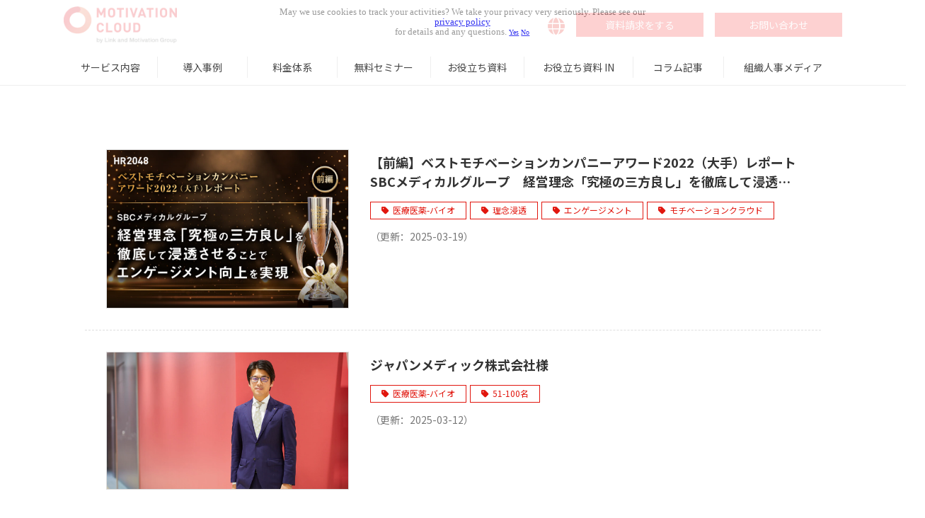

--- FILE ---
content_type: text/html; charset=utf-8
request_url: https://www.motivation-cloud.com/__/tags/%E5%8C%BB%E7%99%82%E5%8C%BB%E8%96%AC-%E3%83%90%E3%82%A4%E3%82%AA
body_size: 23077
content:
<!DOCTYPE html><html lang="ja"><head><meta charSet="utf-8"/><meta name="viewport" content="width=device-width"/><meta property="og:locale" content="ja_JP"/><meta property="og:type" content="article"/><meta property="og:title" content="医療医薬-バイオ"/><meta property="og:description" content=""/><meta property="og:site_name" content="組織改善ならモチベーションクラウド"/><meta property="twitter:card" content="summary_large_image"/><meta property="twitter:title" content="医療医薬-バイオ"/><meta property="twitter:description" content=""/><meta property="og:image" content="https://ferret-one.akamaized.net/images/6392bc824f59b55050be36c7/large.png?utime=1670560898"/><meta property="twitter:image" content="https://ferret-one.akamaized.net/images/6392bc824f59b55050be36c7/large.png?utime=1670560898"/><title>医療医薬-バイオ</title><meta name="description" content=""/><link rel="canonical" href="https://www.motivation-cloud.com/__/tags/医療医薬-バイオ"/><meta property="og:url" content="https://www.motivation-cloud.com/__/tags/医療医薬-バイオ"/><link rel="shortcut icon" type="image/x-icon" href="https://ferret-one.akamaized.net/images/60123994e0a2f4408bff7e91/original.vnd.microsoft.icon?utime=1611807124"/><link href="https://ferret-one.akamaized.net/cms/website/build_20251223154906/css/theme/cms/navi/style.css" rel="stylesheet"/><link href="https://ferret-one.akamaized.net/cms/website/build_20251223154906/css/theme/cms/fo-base.css" rel="stylesheet"/><link href="https://ferret-one.akamaized.net/cms/website/build_20251223154906/css/font-awesome.min.css" rel="stylesheet"/><style class="colors-class-list">.color-060000 { color: #060000 }</style><link rel="preconnect" href="https://fonts.googleapis.com"/><link rel="preconnect" href="https://fonts.gstatic.com" crossorigin=""/><link rel="stylesheet" data-href="https://fonts.googleapis.com/css2?family=Noto+Sans+JP:wght@400;700&amp;display=swap" data-optimized-fonts="true"/><link href="/__/api/website/sites/c21010722679/base_designs/63f31519bc78e60032f18cfd/style" rel="stylesheet"/><link href="https://ferret-one.akamaized.net/cms/website/build_20251223154906/css/global.css" rel="stylesheet"/><link href="/__/custom_css/sites/c21010722679?utime=1768497591023" rel="stylesheet"/><link href="/__/custom_css/pages/5ff7ec36143b32474273f10b?utime=1768497591023" rel="stylesheet"/><link href="https://ferret-one.akamaized.net/cms/website/build_20251223154906/css/designparts/website/rich-text-normal.css" rel="stylesheet"/><meta name="next-head-count" content="29"/><script data-nscript="beforeInteractive">(function(w,d,s,l,i){w[l]=w[l]||[];w[l].push({'gtm.start':
    new Date().getTime(),event:'gtm.js'});var f=d.getElementsByTagName(s)[0],
    j=d.createElement(s),dl=l!='dataLayer'?'&l='+l:'';j.async=true;j.src=
    '//www.googletagmanager.com/gtm.js?id='+i+dl;f.parentNode.insertBefore(j,f);
    })(window,document,'script','dataLayer','GTM-NMKXJ7');</script><link rel="preload" href="https://ferret-one.akamaized.net/cms/website/build_20251223154906/_next/static/css/3a2542541ae0a365.css" as="style"/><link rel="stylesheet" href="https://ferret-one.akamaized.net/cms/website/build_20251223154906/_next/static/css/3a2542541ae0a365.css" data-n-p=""/><link rel="preload" href="https://ferret-one.akamaized.net/cms/website/build_20251223154906/_next/static/css/86b167a98608df1a.css" as="style"/><link rel="stylesheet" href="https://ferret-one.akamaized.net/cms/website/build_20251223154906/_next/static/css/86b167a98608df1a.css" data-n-p=""/><noscript data-n-css=""></noscript><script defer="" nomodule="" src="https://ferret-one.akamaized.net/cms/website/build_20251223154906/_next/static/chunks/polyfills-c67a75d1b6f99dc8.js"></script><script src="https://ferret-one.akamaized.net/cms/website/build_20251223154906/javascripts/jquery-1.12.4.js" defer="" data-nscript="beforeInteractive"></script><script src="https://ferret-one.akamaized.net/cms/website/build_20251223154906/_next/static/chunks/webpack-a738e8c1c930f04e.js" defer=""></script><script src="https://ferret-one.akamaized.net/cms/website/build_20251223154906/_next/static/chunks/framework-79bce4a3a540b080.js" defer=""></script><script src="https://ferret-one.akamaized.net/cms/website/build_20251223154906/_next/static/chunks/main-f7336f9dc76502ff.js" defer=""></script><script src="https://ferret-one.akamaized.net/cms/website/build_20251223154906/_next/static/chunks/pages/_app-1c1efe28789e670d.js" defer=""></script><script src="https://ferret-one.akamaized.net/cms/website/build_20251223154906/_next/static/chunks/fec483df-e0f7afedb46a82ad.js" defer=""></script><script src="https://ferret-one.akamaized.net/cms/website/build_20251223154906/_next/static/chunks/1064-924f96e470c13a47.js" defer=""></script><script src="https://ferret-one.akamaized.net/cms/website/build_20251223154906/_next/static/chunks/1601-384935cec67d4297.js" defer=""></script><script src="https://ferret-one.akamaized.net/cms/website/build_20251223154906/_next/static/chunks/9257-a8076b1d1a5615f0.js" defer=""></script><script src="https://ferret-one.akamaized.net/cms/website/build_20251223154906/_next/static/chunks/131-01563986ccbef7bf.js" defer=""></script><script src="https://ferret-one.akamaized.net/cms/website/build_20251223154906/_next/static/chunks/6851-c311f6e494cfc678.js" defer=""></script><script src="https://ferret-one.akamaized.net/cms/website/build_20251223154906/_next/static/chunks/6915-fdceaa29a1ffee57.js" defer=""></script><script src="https://ferret-one.akamaized.net/cms/website/build_20251223154906/_next/static/chunks/7224-5cc81e69d876ceba.js" defer=""></script><script src="https://ferret-one.akamaized.net/cms/website/build_20251223154906/_next/static/chunks/7938-9b2941f070878cc5.js" defer=""></script><script src="https://ferret-one.akamaized.net/cms/website/build_20251223154906/_next/static/chunks/pages/website/%5BsiteName%5D/tags/%5BtagId%5D-9b62794f07462c45.js" defer=""></script><script src="https://ferret-one.akamaized.net/cms/website/build_20251223154906/_next/static/kz13Hgu_ifot1hNRU-nbp/_buildManifest.js" defer=""></script><script src="https://ferret-one.akamaized.net/cms/website/build_20251223154906/_next/static/kz13Hgu_ifot1hNRU-nbp/_ssgManifest.js" defer=""></script><link rel="stylesheet" href="https://fonts.googleapis.com/css2?family=Noto+Sans+JP:wght@400;700&display=swap"/></head><body id="page-custom-css-id"><div id="__next" data-reactroot=""><noscript><iframe title="gtm" src="https://www.googletagmanager.com/ns.html?id=GTM-NMKXJ7" height="0" width="0" style="display:none;visibility:hidden"></iframe></noscript><div id="page-show" page_title="blog_template" form_page="false"></div><div id="page-analyse" data-id="5ff7ec36143b32474273f10b" style="display:none"></div><div class="navi-002-01 navi_custom two_row_sticky-navi__8HtZT"><header class="clearfix" role="banner" id="navigations" style="width:100%;box-sizing:border-box"><div class="inner"><div class="navigation-cont clearfix"><div class="logo"><div><a href="/"><img src="https://ferret-one.akamaized.net/images/5ff6b55594f36806d86e13a0/original.png?utime=1610003797" alt="組織改善ならモチベーションクラウド" width="194" height="64"/></a></div></div><div class="cont"><div class="row row-1"><div class="col col-1 widthAuto_col" style="width:47%"></div><div class="col col-2 hd_btn_col" style="width:53%"><div class="component component-1 btn_custom07 button" style="padding:0px 0px 14px 0px"><div class="button-cont left"><a href="/en" target="_self" class="left size-s blue">Eng</a></div></div><div class="component component-2 hover_table_text  richtext" data-designpart="rich-text-normal" data-designpart-id="642f669ce4dc09621d945ade"><div class="table-with-row-header">
<table border="1" cellpadding="1" cellspacing="1" style="width: 100%;">
	<tbody>
		<tr>
			<th scope="row">Japanese</th>
			<td class="align-left" style="">
			<ul>
				<li><a href="//www.motivation-cloud.com/index" target="_self">日本語</a></li>
			</ul>
			</td>
		</tr>
		<tr>
			<th scope="row">Global</th>
			<td class="align-left" style="">
			<ul>
				<li><a href="//www.motivation-cloud.com/en" target="_self">English</a></li>
			</ul>
			</td>
		</tr>
		<tr>
			<th scope="row">Thailand</th>
			<td class="align-left" style="">
			<ul>
				<li><a href="//www.motivation-cloud.com/th" target="_self">แบบไทย</a></li>
				<li><a href="//www.motivation-cloud.com/th/en" target="_self">English</a></li>
			</ul>
			</td>
		</tr>
		<tr>
			<th scope="row">Singapore</th>
			<td class="align-left" style="">
			<ul>
				<li><a href="//www.motivation-cloud.com/sgp" target="_self">中文</a></li>
				<li><a href="//www.motivation-cloud.com/sgp/en" target="_self">English</a></li>
			</ul>
			</td>
		</tr>
		<tr>
			<th scope="row">Vietnam</th>
			<td class="align-left" style="">
			<ul>
				<li><a href="//www.motivation-cloud.com/vt" target="_self">tiếng việt</a></li>
				<li><a href="//www.motivation-cloud.com/vt/en" target="_self">English</a></li>
			</ul>
			</td>
		</tr>
		<tr>
			<th scope="row">Philippines&nbsp;</th>
			<td style="">
			<ul>
				<li class="align-left"><a href="//www.motivation-cloud.com/phl" target="_self">Tagalog </a></li>
				<li class="align-left"><a href="//www.motivation-cloud.com/phl/en" target="_self">English </a></li>
			</ul>
			</td>
		</tr>
		<tr>
			<th scope="row">Indonesia</th>
			<td style="">
			<ul>
				<li class="align-left"><a href="//www.motivation-cloud.com/idn" rel="" target="_self"><span style="color:#e1160e;"><span style="font-size:14px;">Indonesia</span></span></a></li>
				<li class="align-left"><a href="//www.motivation-cloud.com/idn/en" target="_self">English</a></li>
			</ul>
			</td>
		</tr>
	</tbody>
</table>
</div>
</div><div class="component component-3 btn_custom03 button"><div class="button-cont left"><a href="/whitepaper/no_5" target="_self" data-lp-cta="true" data-hu-event="資料ダウンロード" data-hu-actiontype="click" data-hu-label="共通ヘッダ" class="left size-s" style="font-weight:;color:#f1eded;background-color:#f51919">資料請求をする</a></div></div><div class="component component-4 btn_custom02 button"><div class="button-cont right"><a href="/contact_01" target="_self" data-lp-cta="true" data-hu-event="お問い合わせ" data-hu-actiontype="click" data-hu-label="共通ヘッダ" class="right size-s" style="font-weight:;color:#f9f0f0;background-color:#f51919">お問い合わせ</a></div></div></div></div></div></div><nav class="main-menu navigation-hide-border navigation-font-family pc styles_hide-border__StoOO" style="font-family:;height:;min-height:;padding:;margin:;border:;overflow:;justify-content:"><ul class="clearfix"><li class="level-01"><a href="/service">サービス内容</a></li><li class="level-01"><a href="/case">導入事例</a></li><li class="level-01"><a href="/plan">料金体系</a></li><li class="level-01"><a href="/seminar">無料セミナー</a></li><li class="level-01"><a href="/whitepaper">お役立ち資料</a></li><li class="level-01"><a href="/global-whitepaper-in">お役立ち資料 IN</a></li><li class="level-01"><a href="/__/categories/column">コラム記事</a></li><li class="level-01"><a href="/hr2048">組織人事メディア</a></li></ul></nav></div></header></div><div class="clearfix theme-fo-base v2-0 no-header no-breadcrumbs" id="fo-base"><div class="wrapper clearfix none page-5ff7ec36143b32474273f10b"><div class="contents"><section class="content-element content-1 blog_sec"><div class="inner"><div class="row row-1"><div class="col col-1"><div class="contents"><div class="entry-list tag-preview styles_preview__H7Kl8"><article itemscope="" itemType="https://schema.org/Article"><div class="article-thumbnail"><a href="/hr2048/301"><img loading="lazy" id="" src="https://ferret-one.akamaized.net/images/6299575dc9682a308b07a668/large.png?utime=1654216541" alt="" class="" height="455" width="695" role="presentation"/></a></div><div class="article-cont"><h2 class="article-title" itemProp="headline"><a href="/hr2048/301">【前編】ベストモチベーションカンパニーアワード2022（大手）レポート SBCメディカルグループ　経営理念「究極の三方良し」を徹底して浸透させることでエンゲージメント向上を実現</a></h2><div class="article-meta-info"><p class="tag-lists clearfix"><a href="/__/tags/%E5%8C%BB%E7%99%82%E5%8C%BB%E8%96%AC-%E3%83%90%E3%82%A4%E3%82%AA" class="article-tags">医療医薬-バイオ</a><a href="/__/tags/%E7%90%86%E5%BF%B5%E6%B5%B8%E9%80%8F" class="article-tags">理念浸透</a><a href="/__/tags/%E3%82%A8%E3%83%B3%E3%82%B2%E3%83%BC%E3%82%B8%E3%83%A1%E3%83%B3%E3%83%88" class="article-tags">エンゲージメント</a><a href="/__/tags/%E3%83%A2%E3%83%81%E3%83%99%E3%83%BC%E3%82%B7%E3%83%A7%E3%83%B3%E3%82%AF%E3%83%A9%E3%82%A6%E3%83%89" class="article-tags">モチベーションクラウド</a></p><span class="post-date"><time dateTime="2025-03-19T07:20:16.535Z" itemProp="dateModified">（更新：<!-- -->2025-03-19<!-- -->）</time></span></div></div></article><article itemscope="" itemType="https://schema.org/Article"><div class="article-thumbnail"><a href="/case/japan-medic"><img loading="lazy" id="" src="https://ferret-one.akamaized.net/images/605956282d931a3a555eb899/large.jpeg?utime=1616467497" alt="" class="" height="510" width="900" role="presentation"/></a></div><div class="article-cont"><h2 class="article-title" itemProp="headline"><a href="/case/japan-medic">ジャパンメディック株式会社様</a></h2><div class="article-meta-info"><p class="tag-lists clearfix"><a href="/__/tags/%E5%8C%BB%E7%99%82%E5%8C%BB%E8%96%AC-%E3%83%90%E3%82%A4%E3%82%AA" class="article-tags">医療医薬-バイオ</a><a href="/__/tags/51-100%E5%90%8D" class="article-tags">51-100名</a></p><span class="post-date"><time dateTime="2025-03-12T05:27:31.498Z" itemProp="dateModified">（更新：<!-- -->2025-03-12<!-- -->）</time></span></div></div></article><article itemscope="" itemType="https://schema.org/Article"><div class="article-thumbnail"><a href="/case/euglena"><img loading="lazy" id="" src="https://ferret-one.akamaized.net/images/600e5f6879fb2532581af6e8/large.png?utime=1611554664" alt="" class="" height="510" width="900" role="presentation"/></a></div><div class="article-cont"><h2 class="article-title" itemProp="headline"><a href="/case/euglena">株式会社ユーグレナ様</a></h2><div class="article-meta-info"><p class="tag-lists clearfix"><a href="/__/tags/%E8%B3%87%E6%BA%90-%E3%82%A8%E3%83%8D%E3%83%AB%E3%82%AE%E3%83%BC" class="article-tags">資源-エネルギー</a><a href="/__/tags/%E5%8C%BB%E7%99%82%E5%8C%BB%E8%96%AC-%E3%83%90%E3%82%A4%E3%82%AA" class="article-tags">医療医薬-バイオ</a><a href="/__/tags/%E9%A3%9F%E5%93%81" class="article-tags">食品</a><a href="/__/tags/101-300%E5%90%8D" class="article-tags">101-300名</a></p><span class="post-date"><time dateTime="2025-03-12T03:45:47.934Z" itemProp="dateModified">（更新：<!-- -->2025-03-12<!-- -->）</time></span></div></div></article></div></div></div></div></div></section></div></div><div class="foot ft_custom01"><div class="foot-cont"><div class="row row-1 ftLink_row"><div class="col col-1 logo_col" style="width:25%"><div class="component component-1 image resizeable-comp align-left" style="text-align:left"><a href="/index" target="_self"><img loading="lazy" id="" src="https://ferret-one.akamaized.net/images/5ff6b58694f36807386de891/original.svg?utime=1610003846" alt="Link and Motivation Group" class="" style="width:auto;border-radius:0;max-width:100%" height="150" width="198" role="presentation"/></a></div></div><div class="col col-2 ftLink_col" style="width:25%"><div class="component component-1 list vertical none"><ul style="overflow-wrap:break-word"><li><a href="https://www.lmi.ne.jp/companydata/overview.html" rel="noopener" target="_blank">会社概要</a></li><li><a href="/support/consulting" target="_self">サポート</a></li><li><a href="/about/news" target="_self">新着情報</a></li><li><a href="https://www.lmi.ne.jp/information/privacy_policy.html" rel="noopener" target="_blank">プライバシーポリシー</a></li><li><a href="/sitemap" target="_self">サイトマップ</a></li></ul></div></div><div class="col col-3 ftLink_col" style="width:25%"><div class="component component-1 list vertical none"><ul style="overflow-wrap:break-word"><li><a href="/contact_01" target="_self">お問い合わせ</a></li><li><a href="/contact_02" target="_self">お見積り</a></li><li><a href="/contact" target="_self">無料デモ</a></li><li><a href="/whitepaper" target="_self">お役立ち資料</a></li><li><a href="/seminar" target="_self">無料セミナー</a></li></ul></div></div><div class="col col-4 ftLink_col" style="width:25%"><div class="component component-1 text text-align-left" style="overflow-wrap:break-word"><u><span class="color-060000">関連サービス</span></u></div><div class="component component-2 list vertical none"><ul style="overflow-wrap:break-word"><li><a href="https://linkacademy-business.com/" rel="noopener" target="_blank">IT研修（リンクアカデミー）</a></li></ul></div></div></div><div class="row row-2 ftSocial_row"><div class="col col-1"><div class="component component-1 page_top_row image resizeable-comp align-right" style="text-align:right"><a href="https://www.facebook.com/motivationcloud?utm_source=facebook&amp;utm_medium=email&amp;utm_campaign=20231031_facebook&amp;utm_content=lmmail" rel="noopener" target="_blank"><img loading="lazy" id="" src="https://ferret-one.akamaized.net/images/6542de724adb121f4cd0e70a/original.png?utime=1698881138" alt="組織改善ならモチベーションクラウド" class="" style="width:30px;border-radius:0;max-width:100%" height="2084" width="2084" role="presentation"/></a></div></div></div><div class="row row-3 page_top_row"><div class="col col-1"></div></div><div class="row row-4 js_script_row"><div class="col col-1"><div class="component component-1 script"><div style="text-align:left"><script   src="https://code.jquery.com/jquery-3.6.0.min.js"   integrity="sha256-/xUj+3OJU5yExlq6GSYGSHk7tPXikynS7ogEvDej/m4="   crossorigin="anonymous" ></script> <script>   'use strict';   /*--- jQueryコンフリクト回避 v1.0.0---*/   jQuery.noConflict();    /*--- この下にJavaScriptを記述していく---*/ </script><script>   /* ---------------------------     メガメニュー v1.0.0​​​​​   --------------------------- */   /*--- PC or SP　判定 ---*/   function windowPCorSP() {     if (window.matchMedia('(min-width: 770px)').matches) {       /* 画面幅が770px以上のときの処理(PC) */       return 'pc';     } else {       /* 画面幅が769px以下のときの処理(SP) */       return 'sp';     }   };    /*--- メガメニュー ---*/   jQuery(function () {     /*---------------------------------       初期化 (変数定義やクラス付与) START     ---------------------------------*/     /* メガメニューのパーツを配置しているURLのパスを指定する (先頭に「/」を入れてください) */     const megaMenuPartsPath = '/mega-menu02-parts';     /* メガメニューを一時的に格納するセクション */     const megaMenuTemporarilyContentsSec = jQuery('.js-megaMenu_contents_sec');     /* theme-fo-base */     const themeFoBase = jQuery('#fo-base');     /* メインビジュアル（main-visual） */     const mainVisual = jQuery('.main-visual');     /*------------- 初期化 (変数定義やクラス付与) END -------------*/      /*------------- メガメニューを別ページから読み込んで初期機能設定 START -------------*/     megaMenuTemporarilyContentsSec.load(`${megaMenuPartsPath} .contents`, function() {        /*---------------------------------         メガメニューPC時 START       ---------------------------------*/       /* ヘッダーメガメニュー */       const megaMenuSec = jQuery('.js-megaMenu_custom_sec');       /* メガダウンメニュー */       const megaDownMenuSec = jQuery('.js-megaMenu_down_list_sec');       /* メガメニューナビゲーションリンク */       const nav_menu_link = jQuery('.js-megaMenu_custom_sec .nav_menu_list a');       /* ダウンメニューか否か判定用テキスト */       const downMenu_reference_text = jQuery('.js-downMenu_reference_row p');       /* メガメニュー要素以外のセクションを駆除 */       jQuery('.js-megaMenu_contents_sec section').not('.js-megaMenu_custom_sec, .js-megaMenu_down_list_sec').css('display','none');       /* メガメニューを「#fo-base」の上に配置 */       megaMenuTemporarilyContentsSec.insertBefore(themeFoBase);       /* メガメニューを囲んでいる不要なタグを削除 */       megaMenuSec.unwrap().unwrap();       /* JSで「display: none;」を付与して、チラツキ防止用クラスを外す */       megaDownMenuSec.css('display', 'none');        /*--- ダウンメニューか否か判定してクラスを付与 ----*/       nav_menu_link.each(function(index01, element01) {         downMenu_reference_text.each(function(index02, element02) {           if ( jQuery(element01).text() === jQuery(element02).text() ) {             /* idを生成 */             let id = index01 + 101;             let list = jQuery(element01).parent();             let downMenu = jQuery(element02).closest('.js-megaMenu_down_list_sec');              /* ダウンメニューをリンクリスト内部に移動 */             downMenu.appendTo(list);              /* ダウンメニュー用のクラスを付与 */             list.addClass('downMenu');             /* ダウンメニュー用のidをdata属性で付与 */             list.attr('data-mega-target', `${id}`);             /* ダウンメニュー用のidをdata属性で付与 */             downMenu.attr('data-mega-id', `${id}`);           }         });       });        /* 判定用に使用したテキストを削除 */       jQuery('.js-downMenu_reference_row').css('display','none');        /* ダウンメニューのリンクのみを取得 */       const downMenuLink = jQuery('.js-megaMenu_custom_sec .nav_menu_list .downMenu');        /*ダウンメニューをホバーしたときにサブメガメニューを開く */       downMenuLink.hover(         function() {           /*--- マウスカーソルが重なった時の処理 ---*/           /* ホバーしているリンクにクラス付与 */           jQuery(this).addClass('is-opened');           let hoverLinkId = jQuery(this).attr('data-mega-target');           let downMenu = jQuery(`[data-mega-id="${hoverLinkId}"]`);           downMenu.css('display', '');         },         function() {           /*--- マウスカーソルが離れた時の処理 ---*/           let hoverLinkId = jQuery(this).attr('data-mega-target');           let downMenu = jQuery(`[data-mega-id="${hoverLinkId}"]`);           downMenu.css('display', 'none');           jQuery(this).removeClass('is-opened');         }       );       /*------------- メガメニューPC時 END -------------*/        /*---------------------------------         メガメニューSP時 START       ---------------------------------*/       /*--- 変数定義 ---*/       /* ハンバーガーメニューボタン */       const megaMenuTriggerElement = jQuery('<div class="megaMenu_trigger">' +         '<span></span>' +         '<span></span>' +         '<span></span>' +         '</div>');       const mainMegaMenuElement = jQuery('<nav class="main-megaMenu"><ul></ul></nav>');        function spMegaMenuSetUp() {          /* ハンバーガメニューを挿入＆削除 */         if ( windowPCorSP() === 'sp' && !jQuery('.megaMenu_trigger').length ) {           /*--- 画面幅SPのとき ---*/            /* ハンバーガメニューボタンとメインメニューを追加 */           megaMenuTriggerElement.appendTo('.js-megaMenu_custom_sec > .inner').ready(function () {              mainMegaMenuElement.insertAfter('.megaMenu_trigger');              const megaMenuTrigger = jQuery('.megaMenu_trigger');             const mainMegaMenu = jQuery('.main-megaMenu');              mainMegaMenu.css('display', 'none');             /* メインメニューにメニュー要素を追加 */             nav_menu_link.parent().clone().appendTo('.main-megaMenu > ul');              /* メニューの下層（プルダウン）要素を追加する */             /* 1階層目のメニューを取得 */             const level01 = jQuery('.main-megaMenu > ul > li');             level01.addClass('js-level-01');              level01.each(function(index01, element01) {               let id = jQuery(element01).attr('data-mega-target');               let section = jQuery(`.main-megaMenu .js-megaMenu_down_list_sec[data-mega-id="${id}"]`);                /* ボタンパーツの場合 */               let buttonLink = section.find('.button a').clone();               let buttonLinkList = buttonLink.removeClass().addClass('wrap-item');               if ( buttonLink.length ) {                 buttonLinkList.appendTo(jQuery(element01));               }                /* リッチテキストもしくはリンクリストの場合 */               let listLink = section.find('.richtext > ul, .list > ul');               let listLinkList = listLink.closest('.component').children('ul');               if ( listLinkList.length ) {                 listLinkList.appendTo(jQuery(element01));               }                section.css('display','none');             });              jQuery('.main-megaMenu .js-megaMenu_down_list_sec').css('display', 'none');             jQuery('.wrap-item').wrap('<li class="js-level-02">');             jQuery('.wrap-item').removeAttr('class');              level01.each(function(index, element) {               let target = jQuery(element).find('.js-level-02');               target.wrapAll('<ul class="js-level-01-cont">');             });              /* 1階層目 */             const level01List = jQuery('.main-megaMenu > ul > li');             const level02List = jQuery('.main-megaMenu > ul > li > ul > li');             const level03List = jQuery('.main-megaMenu > ul > li > ul > li > ul > li');             const level04List = jQuery('.main-megaMenu > ul > li > ul > li > ul > li > ul > li');              level01List.addClass('js-level-01');             level02List.addClass('js-level-02');             level03List.addClass('js-level-03');             level04List.addClass('js-level-04');              level02List.closest('ul').addClass('js-level-01-cont');             level03List.closest('ul').addClass('js-level-02-cont');             level04List.closest('ul').addClass('js-level-03-cont');              const downMenu = jQuery('.downMenu a');             const toggleIconElement = jQuery('<span class="toggle_icon"></span>');             jQuery('.main-megaMenu > ul > li ul').css('display', 'none');              let toggle_icon_link = [];              jQuery('.main-megaMenu > ul li ul').prevAll().each(function(index, element) {               if ( element.tagName.toLowerCase() === 'a' ) {                 toggle_icon_link.push(jQuery(element));                 return               } else if ( element.tagName.toLowerCase() === 'strong' ) {                 toggle_icon_link.push(jQuery(element).find('a'));               }             });             toggleIconElement.appendTo(toggle_icon_link);              jQuery('.downMenu a .toggle_icon').on('click', function(e) {               e.preventDefault();               e.stopPropagation();               let list = jQuery(this).closest('li');               let openTarget = list.children('ul');               jQuery(this).toggleClass('is-open');               openTarget.toggleClass('is-open');               openTarget.stop(true, true).slideToggle(300);             });              /* ハンバーガメニュークリックイベント */             megaMenuTrigger.on('click', function() {               megaMenuTrigger.toggleClass('is-active');               mainMegaMenu.toggleClass('is-active');               mainMegaMenu.toggle();               jQuery('html').toggleClass('is-locked');               megaMenuSec.toggleClass('is-open');             });            });          } else if ( windowPCorSP() === 'pc' ) {           /*--- 画面幅PCのとき ---*/           /* ハンバーガメニューボタンとメインメニューを削除 */           jQuery('.megaMenu_trigger').removeClass('is-active');           jQuery('.main-megaMenu').removeClass('is-active');           jQuery('.megaMenu_trigger').css('display','none');           jQuery('.main-megaMenu ul li').css('display','none');           jQuery('.main-megaMenu').css('display','none');           jQuery('.downMenu a .toggle_icon').css('display','none');            /* ハンバーガメニューが開いてるときのクラス名を削除 */           jQuery('html').removeClass('is-locked');           jQuery('is-open').removeClass('is-open');         }       };        /*------------- メガメニューSP時 END -------------*/        /*--- ウィンドウのリサイズ完了後の処理 ---*/       const windowResize = () => {         let timer = 0;         let delay = 100;         window.addEventListener('resize', () => {           clearTimeout(timer);           timer = setTimeout(() => {             spMegaMenuSetUp();           }, delay);         }, false);       };        spMegaMenuSetUp();       windowResize();      });      /*------------- メガメニューを別ページから読み込んで初期機能設定 END -------------*/   });      /*--- ページ内遷移ずれる対策 ---*/   window.addEventListener('load', () => {     setTimeout(() => {       const headerSec = document.querySelector('.js-megaMenu_custom_sec'); /* メガメニューを取得 */       if (headerSec) {         const headerHeight = headerSec.offsetHeight; /* メガメニューの高さを取得 */         /* 固定ナビの場合の処理 */         if (headerSec.classList.contains('fixed')) {           document.documentElement.style.setProperty('--navi-height', `${headerHeight}px`);         }       }     }, 300);   });   /*--- ページ内遷移ずれる対策 END ---*/   /* ---------------------------     メガメニュー END   --------------------------- */ </script> <script> (function(){ if(window.__UTM_Integrated_v1_1_3_FO_Pardot_loaded)return; window.__UTM_Integrated_v1_1_3_FO_Pardot_loaded=1; console.log('[UTM_Integrated_v1_1_3_FO_Pardot] loaded');  var KEYS=['utm_source','utm_medium','utm_campaign','utm_term','utm_content','utm_contents']; var IF_SEL='iframe[src*="pi.lmi.ne.jp"],iframe[src*="pardot.com"],iframe[src*="go.pardot.com"]';  function params(u){try{var q=(u.split('?')[1]||'').split('#')[0];return Object.fromEntries(new URLSearchParams(q))}catch(_){return {}}} function hasAnyUTM(map){for(var i=0;i<KEYS.length;i++){if(map[KEYS[i]])return true}return false} function gc(n){var m=document.cookie.split('; ').find(function(r){return r.indexOf(n+'=')===0});return m?decodeURIComponent(m.split('=').slice(1).join('=')) : ''} function sc(n,v,a,d){try{document.cookie=n+'='+encodeURIComponent(v)+';max-age='+(a||86400)+';path=/'+(d?';domain='+d:'')}catch(_){}}  function today(){return new Date().toISOString().slice(0,10)} function root(h){var a=(h||'').split('.');return a.slice(-2).join('.')} function sameRoot(h1,h2){return root(h1)===root(h2)}  (function(){   try{     var d=today();     var v=gc('_fvurl').split('___');     var ttl=Math.max(1800,Math.floor((new Date().setHours(23,59,59,999)-Date.now())/1e3));     if(!v[0]||v[1]!==d){       var dom='.'+location.hostname.split('.').slice(-3).join('.');       sc('_fvurl',location.href+'___'+d,ttl,dom)     }   }catch(_){} })();  function refGuess(){   try{     if(!document.referrer)return {};     var href=document.referrer;     var h=new URL(href).hostname.replace(/^www\./,'');     var self=location.hostname.replace(/^www\./,'');     if(sameRoot(h,self))return {};     var m=[['google.','organic'],['bing.','organic'],['yahoo.','organic'],['facebook.','social'],['twitter.','social'],['linkedin.','social']];     for(var i=0;i<m.length;i++){if(h.indexOf(m[i][0])>-1)return{utm_source:m[i][0].split('.')[0],utm_medium:m[i][1]}}     return {utm_source:h,utm_medium:'referral'};   }catch(_){return {}} }  function pick(){   var now=params(location.href.split('#')[0]);   var fvu=(gc('_fvurl')||'').split('___')[0]||'';   var fv=params(fvu);   var ref=refGuess();   var base=hasAnyUTM(now)?now:hasAnyUTM(fv)?fv:ref;   if(base.utm_source&&!base.utm_medium)base.utm_medium=ref.utm_medium||'';   if(!base.utm_content&&base.utm_contents)base.utm_content=base.utm_contents;   return base; }  function organicLock(){   try{     if(window.__UTM_OrganicLock_done)return;     var now=params(location.href);     if(hasAnyUTM(now))return;     var ref=refGuess();     if(!ref.utm_source)return;     if(ref.utm_medium!=='organic'&&ref.utm_medium!=='social')return;     var url=new URL(location.href);     url.searchParams.set('utm_source',ref.utm_source);     url.searchParams.set('utm_medium',ref.utm_medium||'');     history.replaceState({},'',url.toString());     window.__UTM_OrganicLock_done=1;     console.log('[UTM/OrganicLock] applied',ref);   }catch(_){} }  function ensureHidden(f){   KEYS.forEach(function(k){     var i=f.querySelector('input[name="'+k+'"]');     if(!i){i=document.createElement('input');i.type='hidden';i.name=k;f.appendChild(i)}     var mi=f.querySelector('input[name="mc_'+k+'"]');     if(!mi){mi=document.createElement('input');mi.type='hidden';mi.name='mc_'+k;f.appendChild(mi)}   }); }  function writeHidden(f){   var u=pick();   ensureHidden(f);   var set=Object.getOwnPropertyDescriptor(HTMLInputElement.prototype,'value').set;   KEYS.forEach(function(k){     var v=u[k]; if(!v)v='notset';     var i=f.querySelector('input[name="'+k+'"]'); if(i){set.call(i,v); i.dispatchEvent(new Event('input',{bubbles:true}))}     var mi=f.querySelector('input[name="mc_'+k+'"]'); if(mi){set.call(mi,v); mi.dispatchEvent(new Event('input',{bubbles:true}))}   }); }  function bindForm(f){   if(f.dataset.__utm_fw)return;   f.dataset.__utm_fw='1';   f.addEventListener('submit',function(){writeHidden(f)},{capture:true});   writeHidden(f); }  function bindAllForms(){   var n=0; document.querySelectorAll('form').forEach(function(f){bindForm(f);n++});   console.log('[UTM Integrated] wired forms:',n); }  function rewriteOneIframe(fr,u){   try{     var url=new URL(fr.src,location.href),changed=false;     ['utm_source','utm_medium','utm_campaign','utm_content','utm_term'].forEach(function(k){       if(u[k]&&url.searchParams.get(k)!==u[k]){url.searchParams.set(k,u[k]);changed=true}     });     var next=url.toString();     if(changed&&fr.src!==next)fr.src=next;   }catch(_){} }  function rewriteIframes(){   var u=pick(); if(!Object.keys(u).length)return;   var list=document.querySelectorAll(IF_SEL); if(!list.length)return;   list.forEach(function(fr){rewriteOneIframe(fr,u)}); }  function carryForwardLinks(){   try{     var u=params(location.href);     if(!hasAnyUTM(u))return;     document.body.addEventListener('click',function(e){       var a=e.target.closest('a[href]');       if(!a)return;       var url=new URL(a.getAttribute('href'),location.href);       if(url.origin!==location.origin)return;       var has=hasAnyUTM(Object.fromEntries(url.searchParams.entries()));       if(has)return;       KEYS.forEach(function(k){if(u[k])url.searchParams.set(k,u[k])});       a.setAttribute('href',url.toString());     },true);   }catch(_){} }  function boot(){   organicLock();   bindAllForms();   rewriteIframes();   carryForwardLinks();   var tick=0, iv=setInterval(function(){rewriteIframes(); if(++tick>40)clearInterval(iv)},250);   new MutationObserver(function(m){     var touched=false;     for(var i=0;i<m.length;i++){var x=m[i]; if(x.addedNodes&&x.addedNodes.length){touched=true;break}}     if(touched){bindAllForms(); rewriteIframes();}   }).observe(document.body,{childList:true,subtree:true}); }  if(typeof window.pickUTM!=='function'){window.pickUTM=pick}  var __C={   reportUTM:function(){try{console.log('[UTM Console] pickUTM =>',pick())}catch(_){}},   reportForms:function(){try{console.log('[UTM Console] forms on page:',document.querySelectorAll('form').length)}catch(_){}},   reportIframes:function(){try{var a=[].slice.call(document.querySelectorAll(IF_SEL)).map(function(x){return x.src});console.log('[UTM Console] pardot iframes:',a)}catch(_){}} ,   forceRewriteIframes:function(){try{rewriteIframes(); console.log('[UTM Console] rewriteIframes() done')}catch(_){}},   dummyFormTest:function(){try{var f=document.createElement('form');document.body.appendChild(f);bindForm(f);console.log('[UTM Console] dummy form appended & wired');}catch(_){}} }; window.__utm_console=__C;  if(document.readyState==='loading'){document.addEventListener('DOMContentLoaded',boot,{once:true})}else{boot()} })(); </script></div></div></div></div></div><div class="foot-copyright"><p>Copyright© 2018-2023 Link and Motivation Inc. All Rights Reserved</p></div></div></div></div><script id="__NEXT_DATA__" type="application/json">{"props":{"pageProps":{"useTemplate":true,"site":{"_id":"5ff67a1cd351133fa11403f2","name":"c21010722679","title":"組織改善ならモチベーションクラウド","public_powered_link":false,"theme":{"_id":"58b4cf57256aa667ab000000","color":"FFFFFF","name":"fo-base","display_name":"ferretOneBase","image_content_type":"image/png","image_file_size":"613048","image_fingerprint":"","status":true,"updated_at":"2020-11-05T01:49:34.534Z","created_at":"2017-02-28T01:16:07.730Z","is_sub_theme":false,"is_admin_theme":false,"theme_type":"","site_type_id":"undefined","description":""},"cms_ver":"v2-0","semantic_html":true,"use_theme_navi_css":true,"js_script_enable":true,"google_tagmanager_id":"GTM-NMKXJ7","show_top_breadcrumb":true,"favicon_id":"60123994e0a2f4408bff7e91","public_with_test_mode":false,"access_tracking":false,"rss_feed":"","domain":"www.motivation-cloud.com","google_webmaster_content":"XbcPppMPaVYsBQMNAk0fMnvcgdy1xEmeOcziPRGaufA","ogp_image_id":"6392bc824f59b55050be36c7","allow_sanitize":true,"cert":{"_id":"60587a716256f715283d7645","status":"free_cert","use_sans":false,"current_domain":"www.motivation-cloud.com","expires_at":"2026-02-23T15:00:00.000Z","updated_at":"2025-11-26T17:14:57.392Z"},"ad_storage":false,"analytics_storage":false},"page":{"_id":"5ff7ec36143b32474273f10b","name":"blog_template","base_design_id":"63f31519bc78e60032f18cfd","sidebar_position":"none","path":"/16017","use_updated_at_list":true,"use_created_at_list":false},"layoutElements":{"navi":{"_id":"6073d72b31ebc10c0fa5f2c5","_type":"NaviElement","brand_title_font_weight_bold":true,"brand_title_color":"000000","use_brand_logo":true,"show_navi":true,"font_type":"","sass_str":".navi, .navi-001-01, .navi-002-01 {\n  /* sample */\n}\n","bg_color":null,"bg_image_id":null,"bg_position":null,"border_color":null,"border_width":null,"brand_title":null,"business_time":null,"created_at":"2017-02-28T09:58:05.503Z","fix_navi":true,"hide_border":true,"klass":"navi_custom","logo_id":"5ff6b55594f36806d86e13a0","logo_link":"","margin_bottom":null,"margin_left":null,"margin_right":null,"margin_top":null,"no_bg_image":false,"old_style":false,"phone_number":null,"updated_at":"2025-10-23T12:24:45.560Z","brand_title_font_size":"medium","rows_count":"2","menu_items_count":"8","bg_repeat":null,"border_style":null,"rows":[{"_id":"58b549ad014c8e3ea10003fc","_type":"Row","sass_str":".row {\n  /* sample */\n}\n","background_src":null,"bg_color":null,"bg_image_id":null,"bg_position":null,"bg_repeat":null,"block_group":null,"border_color":null,"border_style":null,"border_width":null,"created_at":"2017-02-28T09:58:05.503Z","invisible":false,"klass":null,"margin_bottom":null,"margin_left":null,"margin_right":null,"margin_top":null,"mobile_reverse_order":false,"no_bg_image":false,"updated_at":"2021-01-07T03:04:33.364Z","lp_cta":false,"isShadowed":false,"columns":[{"_id":"58b549ad014c8e3ea10003fd","sass_str":".col {\n  /* sample */\n}\n","_type":"Column","background_src":null,"bg_color":null,"bg_image_id":null,"bg_position":null,"bg_repeat":null,"border_color":null,"border_style":null,"border_width":null,"created_at":"2017-02-28T09:58:05.503Z","klass":"widthAuto_col","margin_bottom":null,"margin_left":null,"margin_right":null,"margin_top":null,"no_bg_image":false,"updated_at":"2019-07-08T04:46:25.814Z","width_percent":47,"lp_cta":false,"isShadowed":false},{"_id":"58b549ad014c8e3ea10003fe","sass_str":".col {\n  /* sample */\n}\n","_type":"Column","background_src":null,"bg_color":null,"bg_image_id":null,"bg_position":null,"bg_repeat":null,"border_color":null,"border_style":null,"border_width":null,"created_at":"2017-02-28T09:58:05.503Z","klass":"hd_btn_col","margin_bottom":null,"margin_left":null,"margin_right":null,"margin_top":null,"no_bg_image":false,"updated_at":"2021-01-07T03:04:33.364Z","width_percent":53,"lp_cta":false,"isShadowed":false,"components":[{"_id":"18a43c3e4ce98670eef6e65d","sass_str":".component.button {\n  /* sample */\n}\n","_type":"ButtonComponent","button_text":"Eng","button_size":"small","button_color":"blue","button_position":"left","event":"","actiontype":"click","invisible":false,"label":"","klass":"btn_custom07","lp_cta":false,"no_bg_image":false,"align":"left","margin_bottom":14,"link":{"_id":"cd92324a8a2f01928ab228d8","open_target":"_self","page_id":"660269be86586d0965e77134","title":"【ベーシック編集中】MOTIVATION CLOUD","url":"/en","no_follow":false},"mobile_component":{"_id":"bd63054308e6e4d3e17353c4","sass_str":".component.button {\n  /* sample */\n}\n","_type":"ButtonComponent","button_text":"En","button_size":"small","button_color":"blue","button_position":"left","event":"","actiontype":"click","invisible":false,"label":"","klass":"btn_custom07","lp_cta":false,"no_bg_image":false,"align":"left","margin_bottom":14,"link":{"_id":"cd92324a8a2f01928ab228d8","open_target":"_self","page_id":"660269be86586d0965e77134","title":"【ベーシック編集中】MOTIVATION CLOUD","url":"/en","no_follow":false}}},{"_id":"857f30a3104044077ebb1a7a","color":"#000000","sass_str":".component.richtext {\n  /* sample */\n}\n","_type":"RichTextComponent","content":"\u003cdiv class=\"table-with-row-header\"\u003e\n\u003ctable border=\"1\" cellpadding=\"1\" cellspacing=\"1\" style=\"width: 100%;\"\u003e\n\t\u003ctbody\u003e\n\t\t\u003ctr\u003e\n\t\t\t\u003cth scope=\"row\"\u003eJapanese\u003c/th\u003e\n\t\t\t\u003ctd class=\"align-left\" style=\"\"\u003e\n\t\t\t\u003cul\u003e\n\t\t\t\t\u003cli\u003e\u003ca href=\"//www.motivation-cloud.com/index\" target=\"_self\"\u003e日本語\u003c/a\u003e\u003c/li\u003e\n\t\t\t\u003c/ul\u003e\n\t\t\t\u003c/td\u003e\n\t\t\u003c/tr\u003e\n\t\t\u003ctr\u003e\n\t\t\t\u003cth scope=\"row\"\u003eGlobal\u003c/th\u003e\n\t\t\t\u003ctd class=\"align-left\" style=\"\"\u003e\n\t\t\t\u003cul\u003e\n\t\t\t\t\u003cli\u003e\u003ca href=\"//www.motivation-cloud.com/en\" target=\"_self\"\u003eEnglish\u003c/a\u003e\u003c/li\u003e\n\t\t\t\u003c/ul\u003e\n\t\t\t\u003c/td\u003e\n\t\t\u003c/tr\u003e\n\t\t\u003ctr\u003e\n\t\t\t\u003cth scope=\"row\"\u003eThailand\u003c/th\u003e\n\t\t\t\u003ctd class=\"align-left\" style=\"\"\u003e\n\t\t\t\u003cul\u003e\n\t\t\t\t\u003cli\u003e\u003ca href=\"//www.motivation-cloud.com/th\" target=\"_self\"\u003eแบบไทย\u003c/a\u003e\u003c/li\u003e\n\t\t\t\t\u003cli\u003e\u003ca href=\"//www.motivation-cloud.com/th/en\" target=\"_self\"\u003eEnglish\u003c/a\u003e\u003c/li\u003e\n\t\t\t\u003c/ul\u003e\n\t\t\t\u003c/td\u003e\n\t\t\u003c/tr\u003e\n\t\t\u003ctr\u003e\n\t\t\t\u003cth scope=\"row\"\u003eSingapore\u003c/th\u003e\n\t\t\t\u003ctd class=\"align-left\" style=\"\"\u003e\n\t\t\t\u003cul\u003e\n\t\t\t\t\u003cli\u003e\u003ca href=\"//www.motivation-cloud.com/sgp\" target=\"_self\"\u003e中文\u003c/a\u003e\u003c/li\u003e\n\t\t\t\t\u003cli\u003e\u003ca href=\"//www.motivation-cloud.com/sgp/en\" target=\"_self\"\u003eEnglish\u003c/a\u003e\u003c/li\u003e\n\t\t\t\u003c/ul\u003e\n\t\t\t\u003c/td\u003e\n\t\t\u003c/tr\u003e\n\t\t\u003ctr\u003e\n\t\t\t\u003cth scope=\"row\"\u003eVietnam\u003c/th\u003e\n\t\t\t\u003ctd class=\"align-left\" style=\"\"\u003e\n\t\t\t\u003cul\u003e\n\t\t\t\t\u003cli\u003e\u003ca href=\"//www.motivation-cloud.com/vt\" target=\"_self\"\u003etiếng việt\u003c/a\u003e\u003c/li\u003e\n\t\t\t\t\u003cli\u003e\u003ca href=\"//www.motivation-cloud.com/vt/en\" target=\"_self\"\u003eEnglish\u003c/a\u003e\u003c/li\u003e\n\t\t\t\u003c/ul\u003e\n\t\t\t\u003c/td\u003e\n\t\t\u003c/tr\u003e\n\t\t\u003ctr\u003e\n\t\t\t\u003cth scope=\"row\"\u003ePhilippines\u0026nbsp;\u003c/th\u003e\n\t\t\t\u003ctd style=\"\"\u003e\n\t\t\t\u003cul\u003e\n\t\t\t\t\u003cli class=\"align-left\"\u003e\u003ca href=\"//www.motivation-cloud.com/phl\" target=\"_self\"\u003eTagalog \u003c/a\u003e\u003c/li\u003e\n\t\t\t\t\u003cli class=\"align-left\"\u003e\u003ca href=\"//www.motivation-cloud.com/phl/en\" target=\"_self\"\u003eEnglish \u003c/a\u003e\u003c/li\u003e\n\t\t\t\u003c/ul\u003e\n\t\t\t\u003c/td\u003e\n\t\t\u003c/tr\u003e\n\t\t\u003ctr\u003e\n\t\t\t\u003cth scope=\"row\"\u003eIndonesia\u003c/th\u003e\n\t\t\t\u003ctd style=\"\"\u003e\n\t\t\t\u003cul\u003e\n\t\t\t\t\u003cli class=\"align-left\"\u003e\u003ca href=\"//www.motivation-cloud.com/idn\" rel=\"\" target=\"_self\"\u003e\u003cspan style=\"color:#e1160e;\"\u003e\u003cspan style=\"font-size:14px;\"\u003eIndonesia\u003c/span\u003e\u003c/span\u003e\u003c/a\u003e\u003c/li\u003e\n\t\t\t\t\u003cli class=\"align-left\"\u003e\u003ca href=\"//www.motivation-cloud.com/idn/en\" target=\"_self\"\u003eEnglish\u003c/a\u003e\u003c/li\u003e\n\t\t\t\u003c/ul\u003e\n\t\t\t\u003c/td\u003e\n\t\t\u003c/tr\u003e\n\t\u003c/tbody\u003e\n\u003c/table\u003e\n\u003c/div\u003e\n","align":"left","no_bg_image":false,"invisible":false,"klass":"hover_table_text ","designpart_name":"rich-text-normal"},{"_id":"17700d9a382d96f28972e783","sass_str":".component.button {\n  /* sample */\n}\n","_type":"ButtonComponent","actiontype":"click","align":"left","background_src":null,"bg_color":"","bg_image_id":null,"bg_position":"","bg_repeat":null,"border_color":"","border_style":null,"border_width":null,"button_color":"blue","button_color_customize":"#f51919","button_link":null,"button_position":"left","button_size":"small","button_text":"資料請求をする","color":"#f1eded","component_control":null,"content":null,"created_at":"2021-01-26T07:47:54.949Z","event":"資料ダウンロード","font_size":null,"font_weight":"","invisible":false,"klass":"btn_custom03","label":"共通ヘッダ","lp_cta":true,"margin_bottom":null,"margin_left":null,"margin_right":null,"margin_top":null,"no_bg_image":false,"updated_at":"2021-01-26T07:47:54.949Z","link":{"_id":"61c132951f9c31397838af82","open_target":"_self","article_id":null,"blog_id":null,"download_link":null,"heading_component_id":null,"heading_element_id":null,"no_follow":false,"page_id":"5ff80b4494f36835226e0b9e","title":"3分でわかるモチベーションクラウド","url":"/whitepaper/no_5"},"mobile_component":{"_id":"5486233c8e6f8e3b7453f550","sass_str":".component.button {\n  /* sample */\n}\n","_type":"ButtonComponent","actiontype":"click","align":"left","background_src":null,"bg_color":"","bg_image_id":null,"bg_position":"","bg_repeat":null,"border_color":"","border_style":null,"border_width":null,"button_color":"blue","button_color_customize":"#f51919","button_link":null,"button_position":"left","button_size":"small","button_text":"資料請求","color":"#f1eded","component_control":null,"content":null,"created_at":"2021-01-26T07:47:54.949Z","event":"資料ダウンロード","font_size":null,"font_weight":"","invisible":false,"klass":"btn_custom03","label":"共通ヘッダ","lp_cta":true,"margin_bottom":null,"margin_left":null,"margin_right":5,"margin_top":null,"no_bg_image":false,"updated_at":"2021-01-26T07:47:54.949Z","link":{"_id":"61c132951f9c31397838af83","open_target":"_self","article_id":null,"blog_id":null,"download_link":null,"heading_component_id":null,"heading_element_id":null,"no_follow":false,"page_id":"5ff80b4494f36835226e0b9e","title":"3分でわかるモチベーションクラウド","url":"/whitepaper/no_5"}}},{"_id":"7403a9b09801f5ec3d0a8134","sass_str":".component.button {\n  /* sample */\n}\n","_type":"ButtonComponent","actiontype":"click","align":"left","background_src":null,"bg_color":"","bg_image_id":null,"bg_position":"","bg_repeat":null,"border_color":"","border_style":null,"border_width":null,"button_color":"blue","button_color_customize":"#f51919","button_link":null,"button_position":"right","button_size":"small","button_text":"お問い合わせ","color":"#f9f0f0","component_control":null,"content":null,"created_at":"2019-08-23T09:15:08.857Z","event":"お問い合わせ","font_size":null,"font_weight":"","invisible":false,"klass":"btn_custom02","label":"共通ヘッダ","lp_cta":true,"margin_bottom":null,"margin_left":null,"margin_right":null,"margin_top":null,"no_bg_image":false,"updated_at":"2021-01-07T03:04:33.364Z","link":{"_id":"61c132951f9c31397838af84","open_target":"_self","article_id":null,"blog_id":null,"download_link":null,"heading_component_id":null,"heading_element_id":null,"no_follow":false,"page_id":"60013f75a7ceb72d1322df3a","title":"お問い合わせ","url":"/contact_01"}}]}]}],"design":"default","hide_on_scroll_down":false,"position":"right"},"footer":{"_id":"6073d72b31ebc10c0fa5f2c4","_type":"FooterElement","template":"# %{{trademark}}\n","sass_str":".foot {\n  /* sample */\n}\n","bg_color":null,"bg_image_id":null,"bg_position":null,"border_color":null,"border_width":null,"copyright":"Copyright© 2018-2023 Link and Motivation Inc. All Rights Reserved","created_at":"2017-02-28T09:58:05.505Z","klass":"ft_custom01","margin_bottom":null,"margin_left":null,"margin_right":null,"margin_top":null,"no_bg_image":false,"trademark":null,"updated_at":"2025-10-23T12:34:37.507Z","bg_repeat":null,"border_style":null,"rows":[{"_id":"58b549ad014c8e3ea1000405","_type":"Row","sass_str":".row {\n  /* sample */\n}\n","background_src":null,"bg_color":null,"bg_image_id":null,"bg_position":null,"bg_repeat":null,"block_group":null,"border_color":null,"border_style":null,"border_width":null,"created_at":"2017-02-28T09:58:05.505Z","invisible":false,"klass":"ftLink_row","margin_bottom":null,"margin_left":null,"margin_right":null,"margin_top":null,"mobile_reverse_order":false,"no_bg_image":false,"updated_at":"2021-01-07T03:04:33.361Z","lp_cta":false,"isShadowed":false,"columns":[{"_id":"352cc96fc791b4ee6d439678","sass_str":".col {\n  /* sample */\n}\n","_type":"Column","background_src":null,"bg_color":null,"bg_image_id":null,"bg_position":null,"bg_repeat":null,"border_color":null,"border_style":null,"border_width":null,"created_at":"2019-05-17T09:32:11.958Z","klass":"logo_col","margin_bottom":null,"margin_left":null,"margin_right":null,"margin_top":null,"no_bg_image":false,"updated_at":"2021-01-07T03:04:33.361Z","width_percent":25,"lp_cta":false,"isShadowed":false,"components":[{"_id":"5d06c9a5d1268a8b43966d3f","fullsize":false,"sass_str":".component.image {\n  /* sample */\n}\n","_type":"ImageComponent","actiontype":"click","align":"left","alt":"Link and Motivation Group","amana_attachment_id":null,"anchor_link":null,"attachment_id":"5ff6b58694f36807386de891","background_src":null,"bg_attachment_id":null,"bg_color":"","bg_image_id":null,"bg_position":"","bg_repeat":null,"border_color":"","border_radius":"0","border_style":null,"border_width":null,"component_control":null,"content":null,"created_at":"2019-05-17T09:32:11.958Z","default_image":null,"event":"","height":"auto","image_type":"image/svg+xml","img_version":"original","invisible":false,"klass":"","label":"","link_to_separate_window":false,"lp_cta":false,"margin_bottom":null,"margin_left":null,"margin_right":null,"margin_top":null,"no_bg_image":false,"pixta_attachment_id":null,"resized_image_content_type":null,"resized_image_file_name":null,"resized_image_file_size":null,"resized_image_fingerprint":null,"resized_image_id":null,"resized_image_updated_at":null,"updated_at":"2021-01-07T03:04:33.361Z","width":"auto","link":{"_id":"63d09a45e5102401b8f64c24","open_target":"_self","page_id":"60d5b66999110e004a8e70a0","title":"モチベーションクラウド","url":"/index","no_follow":false},"mobile_component":{"_id":"6ec5d7cc5f074f9ee7236a6f","fullsize":false,"sass_str":".component.image {\n  /* sample */\n}\n","_type":"ImageComponent","actiontype":"click","align":"left","alt":"Link and Motivation Group","amana_attachment_id":null,"anchor_link":null,"attachment_id":"5ff6b58694f36807386de891","background_src":null,"bg_attachment_id":null,"bg_color":"","bg_image_id":null,"bg_position":"","bg_repeat":null,"border_color":"","border_radius":"0","border_style":null,"border_width":null,"component_control":null,"content":null,"created_at":"2019-05-17T09:32:11.958Z","default_image":null,"event":"","height":"auto","image_type":"image/svg+xml","img_version":"original","invisible":false,"klass":"","label":"","link_to_separate_window":false,"lp_cta":false,"margin_bottom":null,"margin_left":null,"margin_right":null,"margin_top":null,"no_bg_image":false,"pixta_attachment_id":null,"resized_image_content_type":null,"resized_image_file_name":null,"resized_image_file_size":null,"resized_image_fingerprint":null,"resized_image_id":null,"resized_image_updated_at":null,"updated_at":"2021-01-07T03:04:33.361Z","width":"auto","link":{"_id":"63d09a45e5102401b8f64c24","open_target":"_self","page_id":"60d5b66999110e004a8e70a0","title":"モチベーションクラウド","url":"/index","no_follow":false}}}]},{"_id":"58b549ad014c8e3ea1000406","sass_str":".col {\n  /* sample */\n}\n","_type":"Column","background_src":null,"bg_color":null,"bg_image_id":null,"bg_position":null,"bg_repeat":null,"border_color":null,"border_style":null,"border_width":null,"created_at":"2017-02-28T09:58:05.505Z","klass":"ftLink_col","margin_bottom":null,"margin_left":null,"margin_right":null,"margin_top":null,"no_bg_image":false,"updated_at":"2021-01-07T03:04:33.361Z","width_percent":25,"lp_cta":false,"isShadowed":false,"components":[{"_id":"71af80bb599e8a11a3351b25","sass_str":".component.list {\n  /* sample */\n}\n","show_arrangement":true,"_type":"ListComponent","align":"left","arrangement":"vertical","background_src":null,"bg_color":null,"bg_image_id":null,"bg_position":null,"bg_repeat":null,"border_color":null,"border_style":null,"border_width":null,"color":null,"component_control":null,"content":null,"created_at":"2017-03-23T04:07:54.329Z","klass":null,"list_style_type":"none","margin_bottom":null,"margin_left":null,"margin_right":null,"margin_top":null,"no_bg_image":false,"updated_at":"2021-01-07T03:04:33.361Z","links":[{"_id":"63d09a44e5102401b8f64c0d","open_target":"_blank","page_id":null,"heading_component_id":"","heading_element_id":"","download_link":"","article_id":null,"blog_id":null,"title":"会社概要","url":"https://www.lmi.ne.jp/companydata/overview.html","no_follow":false},{"_id":"63d09a44e5102401b8f64c0e","open_target":"_self","article_id":null,"blog_id":null,"download_link":null,"heading_component_id":null,"heading_element_id":null,"no_follow":false,"page_id":"5ffffa6747b9f40c2aa6942b","title":"サポート","url":"/support/consulting"},{"_id":"63d09a44e5102401b8f64c0f","open_target":"_self","article_id":null,"blog_id":null,"download_link":null,"heading_component_id":null,"heading_element_id":null,"no_follow":false,"page_id":"5ff67a2e389f222c44f59bff","title":"新着情報","url":"/about/news"},{"_id":"63d09a44e5102401b8f64c10","open_target":"_blank","page_id":null,"heading_component_id":"","heading_element_id":"","download_link":"","article_id":null,"blog_id":null,"title":"プライバシーポリシー","url":"https://www.lmi.ne.jp/information/privacy_policy.html","no_follow":false},{"_id":"63d09a44e5102401b8f64c11","open_target":"_self","article_id":null,"blog_id":null,"download_link":null,"heading_component_id":null,"heading_element_id":null,"no_follow":false,"page_id":"6007bb48c34baa0047936db0","title":"サイトマップ","url":"/sitemap"}]}]},{"_id":"a5c239f1d511b372c594ceaa","sass_str":".col {\n  /* sample */\n}\n","_type":"Column","background_src":null,"bg_color":null,"bg_image_id":null,"bg_position":null,"border_color":null,"border_width":null,"created_at":null,"klass":"ftLink_col","margin_bottom":null,"margin_left":null,"margin_right":null,"margin_top":null,"no_bg_image":false,"updated_at":null,"width_percent":25,"lp_cta":false,"isShadowed":false,"components":[{"_id":"5fc497e6ec01949e02847ce3","sass_str":".component.list {\n  /* sample */\n}\n","show_arrangement":true,"_type":"ListComponent","align":"left","arrangement":"vertical","background_src":null,"bg_color":"","bg_image_id":null,"bg_position":"","bg_repeat":null,"border_color":"","border_style":null,"border_width":null,"color":null,"component_control":null,"content":null,"created_at":null,"klass":"","list_style_type":"none","margin_bottom":null,"margin_left":null,"margin_right":null,"margin_top":null,"no_bg_image":false,"updated_at":null,"links":[{"_id":"63d09a44e5102401b8f64c14","open_target":"_self","article_id":null,"blog_id":null,"download_link":null,"heading_component_id":null,"heading_element_id":null,"no_follow":false,"page_id":"60013f75a7ceb72d1322df3a","title":"お問い合わせ","url":"/contact_01"},{"_id":"63d09a44e5102401b8f64c15","open_target":"_self","article_id":null,"blog_id":null,"download_link":null,"heading_component_id":null,"heading_element_id":null,"no_follow":false,"page_id":"6001413b01b1073df5259784","title":"お見積り","url":"/contact_02"},{"_id":"63d09a44e5102401b8f64c16","open_target":"_self","article_id":null,"blog_id":null,"download_link":null,"heading_component_id":null,"heading_element_id":null,"no_follow":false,"page_id":"5ff67a33389f222c44f5a725","title":"無料デモ","url":"/contact"},{"_id":"63d09a44e5102401b8f64c17","open_target":"_self","article_id":null,"blog_id":null,"download_link":null,"heading_component_id":null,"heading_element_id":null,"no_follow":false,"page_id":"5ff67a33389f222c44f5a780","title":"お役立ち資料","url":"/whitepaper"},{"_id":"63d09a44e5102401b8f64c18","open_target":"_self","article_id":null,"blog_id":null,"download_link":null,"heading_component_id":null,"heading_element_id":null,"no_follow":false,"page_id":"5ff67a31389f222c44f5a21a","title":"無料セミナー","url":"/seminar"}]}]},{"_id":"1884aefd2f9a6ff0e67c5292","sass_str":".col {\n  /* sample */\n}\n","_type":"Column","background_src":null,"bg_color":null,"bg_image_id":null,"bg_position":null,"border_color":null,"border_width":null,"created_at":null,"klass":"ftLink_col","margin_bottom":null,"margin_left":null,"margin_right":null,"margin_top":null,"no_bg_image":false,"updated_at":null,"width_percent":25,"lp_cta":false,"isShadowed":false,"components":[{"_id":"92cb04f46115eaeefd58196f","color":"black","sass_str":".component.text {\n  /* sample */\n}\n","_type":"TextComponent","align":"left","background_src":null,"bg_color":"","bg_image_id":null,"bg_position":"","bg_repeat":null,"border_color":"","border_style":null,"border_width":null,"class_color":" color-060000","class_name":null,"component_control":null,"content":"\u003cu\u003e\u003cspan class=\"color-060000\"\u003e関連サービス\u003c/span\u003e\u003c/u\u003e","created_at":null,"invisible":false,"klass":"","margin_bottom":null,"margin_left":null,"margin_right":null,"margin_top":null,"markdown_html":"","mode":"rich_text","no_bg_image":false,"text_position":"left","updated_at":null},{"_id":"79a621d02f4b232f37f10b97","sass_str":".component.list {\n  /* sample */\n}\n","show_arrangement":true,"_type":"ListComponent","align":"left","arrangement":"vertical","background_src":null,"bg_color":"","bg_image_id":null,"bg_position":"","bg_repeat":null,"border_color":"","border_style":null,"border_width":null,"color":null,"component_control":null,"content":null,"created_at":null,"klass":"","list_style_type":"none","margin_bottom":null,"margin_left":null,"margin_right":null,"margin_top":null,"no_bg_image":false,"updated_at":null,"links":[{"_id":"63d09a44e5102401b8f64c1d","open_target":"_blank","article_id":null,"blog_id":null,"download_link":"","heading_component_id":"","heading_element_id":"","no_follow":false,"page_id":null,"title":"IT研修（リンクアカデミー）","url":"https://linkacademy-business.com/"}]}]}]},{"_id":"fe1f0734ff7a376b43527609","_type":"Row","sass_str":".row {\n  /* sample */\n}\n","background_src":null,"bg_color":null,"bg_image_id":null,"bg_position":null,"block_group":null,"border_color":null,"border_width":null,"created_at":"2021-01-07T08:25:40.947Z","invisible":false,"klass":"ftSocial_row","margin_bottom":null,"margin_left":null,"margin_right":null,"margin_top":null,"mobile_reverse_order":false,"no_bg_image":false,"updated_at":"2021-01-07T08:25:40.947Z","lp_cta":false,"isShadowed":false,"columns":[{"_id":"3241b3239b3ee4335de148a8","sass_str":".col {\n  /* sample */\n}\n","_type":"Column","background_src":null,"bg_color":null,"bg_image_id":null,"bg_position":null,"border_color":null,"border_width":null,"created_at":"2021-01-07T08:25:40.947Z","klass":null,"margin_bottom":null,"margin_left":null,"margin_right":null,"margin_top":null,"no_bg_image":false,"updated_at":"2021-01-07T08:25:40.947Z","width_percent":null,"lp_cta":false,"isShadowed":false,"components":[{"_id":"01c4b74c6ca345f199c4e2be","fullsize":false,"sass_str":".component.image {\n  /* sample */\n}\n","_type":"ImageComponent","actiontype":"click","align":"right","alt":"組織改善ならモチベーションクラウド","amana_attachment_id":null,"anchor_link":null,"attachment_id":"6542de724adb121f4cd0e70a","background_src":null,"bg_attachment_id":null,"bg_color":"","bg_image_id":null,"bg_position":"","bg_repeat":null,"border_color":"","border_radius":"0","border_style":null,"border_width":null,"component_control":null,"content":null,"created_at":"2019-06-03T04:51:49.860Z","default_image":null,"event":"","height":"auto","image_type":"image/png","img_version":"original","invisible":false,"klass":"page_top_row","label":"","link_to_separate_window":false,"lp_cta":false,"margin_bottom":null,"margin_left":null,"margin_right":null,"margin_top":null,"no_bg_image":false,"pixta_attachment_id":null,"resized_image_content_type":null,"resized_image_file_name":null,"resized_image_file_size":null,"resized_image_fingerprint":null,"resized_image_id":null,"resized_image_updated_at":null,"updated_at":"2021-01-07T03:04:33.362Z","width":30,"link":{"_id":"63d09a45e5102401b8f64c26","open_target":"_blank","page_id":null,"heading_component_id":"","heading_element_id":"","download_link":"","article_id":null,"blog_id":null,"title":"","url":"https://www.facebook.com/motivationcloud?utm_source=facebook\u0026utm_medium=email\u0026utm_campaign=20231031_facebook\u0026utm_content=lmmail","no_follow":false}}]}]},{"_id":"8a21d8af6075adb42c5b765f","_type":"Row","sass_str":".row {\n  /* sample */\n}\n","background_src":null,"bg_color":null,"bg_image_id":null,"bg_position":null,"bg_repeat":null,"block_group":null,"border_color":null,"border_style":null,"border_width":null,"created_at":"2019-06-03T04:51:49.860Z","invisible":false,"klass":"page_top_row","margin_bottom":null,"margin_left":null,"margin_right":null,"margin_top":null,"mobile_reverse_order":false,"no_bg_image":false,"updated_at":"2021-01-07T03:04:33.362Z","lp_cta":false,"isShadowed":false,"columns":[{"_id":"a3e775970aaaf2f44f661790","sass_str":".col {\n  /* sample */\n}\n","_type":"Column","background_src":null,"bg_color":null,"bg_image_id":null,"bg_position":null,"bg_repeat":null,"border_color":null,"border_style":null,"border_width":null,"created_at":"2019-06-03T04:51:49.860Z","klass":null,"margin_bottom":null,"margin_left":null,"margin_right":null,"margin_top":null,"no_bg_image":false,"updated_at":"2021-01-07T03:04:33.362Z","width_percent":null,"lp_cta":false,"isShadowed":false}]},{"_id":"008aa52ed0aa1551efc88c42","_type":"Row","sass_str":".row {\n  /* sample */\n}\n","klass":"js_script_row","no_bg_image":false,"invisible":false,"mobile_reverse_order":false,"lp_cta":false,"isShadowed":false,"updated_at":"2025-02-17T07:03:45.038Z","created_at":"2025-02-17T07:03:45.038Z","columns":[{"_id":"efb517322aa500064fbee2c6","sass_str":".col {\n  /* sample */\n}\n","_type":"Column","no_bg_image":false,"lp_cta":false,"isShadowed":false,"components":[{"_id":"57d01af84e526139f8aad621","sass_str":".component.script-comp {\n  /* sample */\n}\n","_type":"ScriptComponent","text_position":"left","embed_data":"\u003cscript   src=\"https://code.jquery.com/jquery-3.6.0.min.js\"   integrity=\"sha256-/xUj+3OJU5yExlq6GSYGSHk7tPXikynS7ogEvDej/m4=\"   crossorigin=\"anonymous\" \u003e\u003c/script\u003e \u003cscript\u003e   'use strict';   /*--- jQueryコンフリクト回避 v1.0.0---*/   jQuery.noConflict();    /*--- この下にJavaScriptを記述していく---*/ \u003c/script\u003e\u003cscript\u003e   /* ---------------------------     メガメニュー v1.0.0​​​​​   --------------------------- */   /*--- PC or SP　判定 ---*/   function windowPCorSP() {     if (window.matchMedia('(min-width: 770px)').matches) {       /* 画面幅が770px以上のときの処理(PC) */       return 'pc';     } else {       /* 画面幅が769px以下のときの処理(SP) */       return 'sp';     }   };    /*--- メガメニュー ---*/   jQuery(function () {     /*---------------------------------       初期化 (変数定義やクラス付与) START     ---------------------------------*/     /* メガメニューのパーツを配置しているURLのパスを指定する (先頭に「/」を入れてください) */     const megaMenuPartsPath = '/mega-menu02-parts';     /* メガメニューを一時的に格納するセクション */     const megaMenuTemporarilyContentsSec = jQuery('.js-megaMenu_contents_sec');     /* theme-fo-base */     const themeFoBase = jQuery('#fo-base');     /* メインビジュアル（main-visual） */     const mainVisual = jQuery('.main-visual');     /*------------- 初期化 (変数定義やクラス付与) END -------------*/      /*------------- メガメニューを別ページから読み込んで初期機能設定 START -------------*/     megaMenuTemporarilyContentsSec.load(`${megaMenuPartsPath} .contents`, function() {        /*---------------------------------         メガメニューPC時 START       ---------------------------------*/       /* ヘッダーメガメニュー */       const megaMenuSec = jQuery('.js-megaMenu_custom_sec');       /* メガダウンメニュー */       const megaDownMenuSec = jQuery('.js-megaMenu_down_list_sec');       /* メガメニューナビゲーションリンク */       const nav_menu_link = jQuery('.js-megaMenu_custom_sec .nav_menu_list a');       /* ダウンメニューか否か判定用テキスト */       const downMenu_reference_text = jQuery('.js-downMenu_reference_row p');       /* メガメニュー要素以外のセクションを駆除 */       jQuery('.js-megaMenu_contents_sec section').not('.js-megaMenu_custom_sec, .js-megaMenu_down_list_sec').css('display','none');       /* メガメニューを「#fo-base」の上に配置 */       megaMenuTemporarilyContentsSec.insertBefore(themeFoBase);       /* メガメニューを囲んでいる不要なタグを削除 */       megaMenuSec.unwrap().unwrap();       /* JSで「display: none;」を付与して、チラツキ防止用クラスを外す */       megaDownMenuSec.css('display', 'none');        /*--- ダウンメニューか否か判定してクラスを付与 ----*/       nav_menu_link.each(function(index01, element01) {         downMenu_reference_text.each(function(index02, element02) {           if ( jQuery(element01).text() === jQuery(element02).text() ) {             /* idを生成 */             let id = index01 + 101;             let list = jQuery(element01).parent();             let downMenu = jQuery(element02).closest('.js-megaMenu_down_list_sec');              /* ダウンメニューをリンクリスト内部に移動 */             downMenu.appendTo(list);              /* ダウンメニュー用のクラスを付与 */             list.addClass('downMenu');             /* ダウンメニュー用のidをdata属性で付与 */             list.attr('data-mega-target', `${id}`);             /* ダウンメニュー用のidをdata属性で付与 */             downMenu.attr('data-mega-id', `${id}`);           }         });       });        /* 判定用に使用したテキストを削除 */       jQuery('.js-downMenu_reference_row').css('display','none');        /* ダウンメニューのリンクのみを取得 */       const downMenuLink = jQuery('.js-megaMenu_custom_sec .nav_menu_list .downMenu');        /*ダウンメニューをホバーしたときにサブメガメニューを開く */       downMenuLink.hover(         function() {           /*--- マウスカーソルが重なった時の処理 ---*/           /* ホバーしているリンクにクラス付与 */           jQuery(this).addClass('is-opened');           let hoverLinkId = jQuery(this).attr('data-mega-target');           let downMenu = jQuery(`[data-mega-id=\"${hoverLinkId}\"]`);           downMenu.css('display', '');         },         function() {           /*--- マウスカーソルが離れた時の処理 ---*/           let hoverLinkId = jQuery(this).attr('data-mega-target');           let downMenu = jQuery(`[data-mega-id=\"${hoverLinkId}\"]`);           downMenu.css('display', 'none');           jQuery(this).removeClass('is-opened');         }       );       /*------------- メガメニューPC時 END -------------*/        /*---------------------------------         メガメニューSP時 START       ---------------------------------*/       /*--- 変数定義 ---*/       /* ハンバーガーメニューボタン */       const megaMenuTriggerElement = jQuery('\u003cdiv class=\"megaMenu_trigger\"\u003e' +         '\u003cspan\u003e\u003c/span\u003e' +         '\u003cspan\u003e\u003c/span\u003e' +         '\u003cspan\u003e\u003c/span\u003e' +         '\u003c/div\u003e');       const mainMegaMenuElement = jQuery('\u003cnav class=\"main-megaMenu\"\u003e\u003cul\u003e\u003c/ul\u003e\u003c/nav\u003e');        function spMegaMenuSetUp() {          /* ハンバーガメニューを挿入＆削除 */         if ( windowPCorSP() === 'sp' \u0026\u0026 !jQuery('.megaMenu_trigger').length ) {           /*--- 画面幅SPのとき ---*/            /* ハンバーガメニューボタンとメインメニューを追加 */           megaMenuTriggerElement.appendTo('.js-megaMenu_custom_sec \u003e .inner').ready(function () {              mainMegaMenuElement.insertAfter('.megaMenu_trigger');              const megaMenuTrigger = jQuery('.megaMenu_trigger');             const mainMegaMenu = jQuery('.main-megaMenu');              mainMegaMenu.css('display', 'none');             /* メインメニューにメニュー要素を追加 */             nav_menu_link.parent().clone().appendTo('.main-megaMenu \u003e ul');              /* メニューの下層（プルダウン）要素を追加する */             /* 1階層目のメニューを取得 */             const level01 = jQuery('.main-megaMenu \u003e ul \u003e li');             level01.addClass('js-level-01');              level01.each(function(index01, element01) {               let id = jQuery(element01).attr('data-mega-target');               let section = jQuery(`.main-megaMenu .js-megaMenu_down_list_sec[data-mega-id=\"${id}\"]`);                /* ボタンパーツの場合 */               let buttonLink = section.find('.button a').clone();               let buttonLinkList = buttonLink.removeClass().addClass('wrap-item');               if ( buttonLink.length ) {                 buttonLinkList.appendTo(jQuery(element01));               }                /* リッチテキストもしくはリンクリストの場合 */               let listLink = section.find('.richtext \u003e ul, .list \u003e ul');               let listLinkList = listLink.closest('.component').children('ul');               if ( listLinkList.length ) {                 listLinkList.appendTo(jQuery(element01));               }                section.css('display','none');             });              jQuery('.main-megaMenu .js-megaMenu_down_list_sec').css('display', 'none');             jQuery('.wrap-item').wrap('\u003cli class=\"js-level-02\"\u003e');             jQuery('.wrap-item').removeAttr('class');              level01.each(function(index, element) {               let target = jQuery(element).find('.js-level-02');               target.wrapAll('\u003cul class=\"js-level-01-cont\"\u003e');             });              /* 1階層目 */             const level01List = jQuery('.main-megaMenu \u003e ul \u003e li');             const level02List = jQuery('.main-megaMenu \u003e ul \u003e li \u003e ul \u003e li');             const level03List = jQuery('.main-megaMenu \u003e ul \u003e li \u003e ul \u003e li \u003e ul \u003e li');             const level04List = jQuery('.main-megaMenu \u003e ul \u003e li \u003e ul \u003e li \u003e ul \u003e li \u003e ul \u003e li');              level01List.addClass('js-level-01');             level02List.addClass('js-level-02');             level03List.addClass('js-level-03');             level04List.addClass('js-level-04');              level02List.closest('ul').addClass('js-level-01-cont');             level03List.closest('ul').addClass('js-level-02-cont');             level04List.closest('ul').addClass('js-level-03-cont');              const downMenu = jQuery('.downMenu a');             const toggleIconElement = jQuery('\u003cspan class=\"toggle_icon\"\u003e\u003c/span\u003e');             jQuery('.main-megaMenu \u003e ul \u003e li ul').css('display', 'none');              let toggle_icon_link = [];              jQuery('.main-megaMenu \u003e ul li ul').prevAll().each(function(index, element) {               if ( element.tagName.toLowerCase() === 'a' ) {                 toggle_icon_link.push(jQuery(element));                 return               } else if ( element.tagName.toLowerCase() === 'strong' ) {                 toggle_icon_link.push(jQuery(element).find('a'));               }             });             toggleIconElement.appendTo(toggle_icon_link);              jQuery('.downMenu a .toggle_icon').on('click', function(e) {               e.preventDefault();               e.stopPropagation();               let list = jQuery(this).closest('li');               let openTarget = list.children('ul');               jQuery(this).toggleClass('is-open');               openTarget.toggleClass('is-open');               openTarget.stop(true, true).slideToggle(300);             });              /* ハンバーガメニュークリックイベント */             megaMenuTrigger.on('click', function() {               megaMenuTrigger.toggleClass('is-active');               mainMegaMenu.toggleClass('is-active');               mainMegaMenu.toggle();               jQuery('html').toggleClass('is-locked');               megaMenuSec.toggleClass('is-open');             });            });          } else if ( windowPCorSP() === 'pc' ) {           /*--- 画面幅PCのとき ---*/           /* ハンバーガメニューボタンとメインメニューを削除 */           jQuery('.megaMenu_trigger').removeClass('is-active');           jQuery('.main-megaMenu').removeClass('is-active');           jQuery('.megaMenu_trigger').css('display','none');           jQuery('.main-megaMenu ul li').css('display','none');           jQuery('.main-megaMenu').css('display','none');           jQuery('.downMenu a .toggle_icon').css('display','none');            /* ハンバーガメニューが開いてるときのクラス名を削除 */           jQuery('html').removeClass('is-locked');           jQuery('is-open').removeClass('is-open');         }       };        /*------------- メガメニューSP時 END -------------*/        /*--- ウィンドウのリサイズ完了後の処理 ---*/       const windowResize = () =\u003e {         let timer = 0;         let delay = 100;         window.addEventListener('resize', () =\u003e {           clearTimeout(timer);           timer = setTimeout(() =\u003e {             spMegaMenuSetUp();           }, delay);         }, false);       };        spMegaMenuSetUp();       windowResize();      });      /*------------- メガメニューを別ページから読み込んで初期機能設定 END -------------*/   });      /*--- ページ内遷移ずれる対策 ---*/   window.addEventListener('load', () =\u003e {     setTimeout(() =\u003e {       const headerSec = document.querySelector('.js-megaMenu_custom_sec'); /* メガメニューを取得 */       if (headerSec) {         const headerHeight = headerSec.offsetHeight; /* メガメニューの高さを取得 */         /* 固定ナビの場合の処理 */         if (headerSec.classList.contains('fixed')) {           document.documentElement.style.setProperty('--navi-height', `${headerHeight}px`);         }       }     }, 300);   });   /*--- ページ内遷移ずれる対策 END ---*/   /* ---------------------------     メガメニュー END   --------------------------- */ \u003c/script\u003e \u003cscript\u003e (function(){ if(window.__UTM_Integrated_v1_1_3_FO_Pardot_loaded)return; window.__UTM_Integrated_v1_1_3_FO_Pardot_loaded=1; console.log('[UTM_Integrated_v1_1_3_FO_Pardot] loaded');  var KEYS=['utm_source','utm_medium','utm_campaign','utm_term','utm_content','utm_contents']; var IF_SEL='iframe[src*=\"pi.lmi.ne.jp\"],iframe[src*=\"pardot.com\"],iframe[src*=\"go.pardot.com\"]';  function params(u){try{var q=(u.split('?')[1]||'').split('#')[0];return Object.fromEntries(new URLSearchParams(q))}catch(_){return {}}} function hasAnyUTM(map){for(var i=0;i\u003cKEYS.length;i++){if(map[KEYS[i]])return true}return false} function gc(n){var m=document.cookie.split('; ').find(function(r){return r.indexOf(n+'=')===0});return m?decodeURIComponent(m.split('=').slice(1).join('=')) : ''} function sc(n,v,a,d){try{document.cookie=n+'='+encodeURIComponent(v)+';max-age='+(a||86400)+';path=/'+(d?';domain='+d:'')}catch(_){}}  function today(){return new Date().toISOString().slice(0,10)} function root(h){var a=(h||'').split('.');return a.slice(-2).join('.')} function sameRoot(h1,h2){return root(h1)===root(h2)}  (function(){   try{     var d=today();     var v=gc('_fvurl').split('___');     var ttl=Math.max(1800,Math.floor((new Date().setHours(23,59,59,999)-Date.now())/1e3));     if(!v[0]||v[1]!==d){       var dom='.'+location.hostname.split('.').slice(-3).join('.');       sc('_fvurl',location.href+'___'+d,ttl,dom)     }   }catch(_){} })();  function refGuess(){   try{     if(!document.referrer)return {};     var href=document.referrer;     var h=new URL(href).hostname.replace(/^www\\./,'');     var self=location.hostname.replace(/^www\\./,'');     if(sameRoot(h,self))return {};     var m=[['google.','organic'],['bing.','organic'],['yahoo.','organic'],['facebook.','social'],['twitter.','social'],['linkedin.','social']];     for(var i=0;i\u003cm.length;i++){if(h.indexOf(m[i][0])\u003e-1)return{utm_source:m[i][0].split('.')[0],utm_medium:m[i][1]}}     return {utm_source:h,utm_medium:'referral'};   }catch(_){return {}} }  function pick(){   var now=params(location.href.split('#')[0]);   var fvu=(gc('_fvurl')||'').split('___')[0]||'';   var fv=params(fvu);   var ref=refGuess();   var base=hasAnyUTM(now)?now:hasAnyUTM(fv)?fv:ref;   if(base.utm_source\u0026\u0026!base.utm_medium)base.utm_medium=ref.utm_medium||'';   if(!base.utm_content\u0026\u0026base.utm_contents)base.utm_content=base.utm_contents;   return base; }  function organicLock(){   try{     if(window.__UTM_OrganicLock_done)return;     var now=params(location.href);     if(hasAnyUTM(now))return;     var ref=refGuess();     if(!ref.utm_source)return;     if(ref.utm_medium!=='organic'\u0026\u0026ref.utm_medium!=='social')return;     var url=new URL(location.href);     url.searchParams.set('utm_source',ref.utm_source);     url.searchParams.set('utm_medium',ref.utm_medium||'');     history.replaceState({},'',url.toString());     window.__UTM_OrganicLock_done=1;     console.log('[UTM/OrganicLock] applied',ref);   }catch(_){} }  function ensureHidden(f){   KEYS.forEach(function(k){     var i=f.querySelector('input[name=\"'+k+'\"]');     if(!i){i=document.createElement('input');i.type='hidden';i.name=k;f.appendChild(i)}     var mi=f.querySelector('input[name=\"mc_'+k+'\"]');     if(!mi){mi=document.createElement('input');mi.type='hidden';mi.name='mc_'+k;f.appendChild(mi)}   }); }  function writeHidden(f){   var u=pick();   ensureHidden(f);   var set=Object.getOwnPropertyDescriptor(HTMLInputElement.prototype,'value').set;   KEYS.forEach(function(k){     var v=u[k]; if(!v)v='notset';     var i=f.querySelector('input[name=\"'+k+'\"]'); if(i){set.call(i,v); i.dispatchEvent(new Event('input',{bubbles:true}))}     var mi=f.querySelector('input[name=\"mc_'+k+'\"]'); if(mi){set.call(mi,v); mi.dispatchEvent(new Event('input',{bubbles:true}))}   }); }  function bindForm(f){   if(f.dataset.__utm_fw)return;   f.dataset.__utm_fw='1';   f.addEventListener('submit',function(){writeHidden(f)},{capture:true});   writeHidden(f); }  function bindAllForms(){   var n=0; document.querySelectorAll('form').forEach(function(f){bindForm(f);n++});   console.log('[UTM Integrated] wired forms:',n); }  function rewriteOneIframe(fr,u){   try{     var url=new URL(fr.src,location.href),changed=false;     ['utm_source','utm_medium','utm_campaign','utm_content','utm_term'].forEach(function(k){       if(u[k]\u0026\u0026url.searchParams.get(k)!==u[k]){url.searchParams.set(k,u[k]);changed=true}     });     var next=url.toString();     if(changed\u0026\u0026fr.src!==next)fr.src=next;   }catch(_){} }  function rewriteIframes(){   var u=pick(); if(!Object.keys(u).length)return;   var list=document.querySelectorAll(IF_SEL); if(!list.length)return;   list.forEach(function(fr){rewriteOneIframe(fr,u)}); }  function carryForwardLinks(){   try{     var u=params(location.href);     if(!hasAnyUTM(u))return;     document.body.addEventListener('click',function(e){       var a=e.target.closest('a[href]');       if(!a)return;       var url=new URL(a.getAttribute('href'),location.href);       if(url.origin!==location.origin)return;       var has=hasAnyUTM(Object.fromEntries(url.searchParams.entries()));       if(has)return;       KEYS.forEach(function(k){if(u[k])url.searchParams.set(k,u[k])});       a.setAttribute('href',url.toString());     },true);   }catch(_){} }  function boot(){   organicLock();   bindAllForms();   rewriteIframes();   carryForwardLinks();   var tick=0, iv=setInterval(function(){rewriteIframes(); if(++tick\u003e40)clearInterval(iv)},250);   new MutationObserver(function(m){     var touched=false;     for(var i=0;i\u003cm.length;i++){var x=m[i]; if(x.addedNodes\u0026\u0026x.addedNodes.length){touched=true;break}}     if(touched){bindAllForms(); rewriteIframes();}   }).observe(document.body,{childList:true,subtree:true}); }  if(typeof window.pickUTM!=='function'){window.pickUTM=pick}  var __C={   reportUTM:function(){try{console.log('[UTM Console] pickUTM =\u003e',pick())}catch(_){}},   reportForms:function(){try{console.log('[UTM Console] forms on page:',document.querySelectorAll('form').length)}catch(_){}},   reportIframes:function(){try{var a=[].slice.call(document.querySelectorAll(IF_SEL)).map(function(x){return x.src});console.log('[UTM Console] pardot iframes:',a)}catch(_){}} ,   forceRewriteIframes:function(){try{rewriteIframes(); console.log('[UTM Console] rewriteIframes() done')}catch(_){}},   dummyFormTest:function(){try{var f=document.createElement('form');document.body.appendChild(f);bindForm(f);console.log('[UTM Console] dummy form appended \u0026 wired');}catch(_){}} }; window.__utm_console=__C;  if(document.readyState==='loading'){document.addEventListener('DOMContentLoaded',boot,{once:true})}else{boot()} })(); \u003c/script\u003e","no_bg_image":false,"align":"left"}]}],"mobile_css":{"_id":"67b2df5157db3f2d6b48debf","klass":"js_script_row"}}]},"breadcrumb":{"_id":"5ff7ec36143b32474273f13f","_type":"BreadcrumbElement","sass_str":".breadcrumbs {\n  /* sample */\n}\n","show_breadcrumb":false,"bg_color":null,"bg_image_id":null,"bg_position":null,"border_color":null,"border_width":null,"created_at":"2021-01-07T03:04:23.859Z","current_page_title":null,"klass":null,"margin_bottom":null,"margin_left":null,"margin_right":null,"margin_top":null,"no_bg_image":false,"updated_at":"2021-01-07T03:04:23.859Z"}},"contentElements":[{"_id":"5ff7ec36143b32474273f13e","_type":"ContentElement","bg_media_type":"image","bg_video_url":"","is_bg_video_mute_sound":true,"bg_video_fit_location":50,"bg_sp_image_position":"","bg_overlay_image_pattern":"bg_overlay_pattern_none","sass_str":".contents {\n  /* sample */\n}\n","background_image_ids":[],"bg_color":null,"bg_image_id":null,"bg_position":null,"bg_sp_image_id":null,"bg_texture_overlay_opacity":null,"bg_video_fit":"iframe-wrapper","block_component":null,"border_color":null,"border_width":null,"created_at":"2021-01-07T03:04:23.867Z","is_bg_video_repeat":false,"klass":"blog_sec","margin_bottom":null,"margin_left":null,"margin_right":null,"margin_top":null,"multi_backgrounds":null,"no_bg_image":false,"overlay_color":null,"overlay_opacity":null,"theme_block":null,"updated_at":"2025-04-30T01:19:33.148Z","use_sp_image":false,"rows":[{"_id":"5ff67a37389f222c44f5aea8","_type":"Row","sass_str":".row {\n  /* sample */\n}\n","background_src":null,"bg_color":null,"bg_image_id":null,"bg_position":null,"block_group":null,"border_color":null,"border_width":null,"created_at":"2021-01-07T03:04:23.862Z","invisible":false,"klass":null,"margin_bottom":null,"margin_left":null,"margin_right":null,"margin_top":null,"mobile_reverse_order":false,"no_bg_image":false,"updated_at":"2025-04-30T01:19:33.148Z","columns":[{"_id":"5ff67a37389f222c44f5aeb5","sass_str":".col {\n  /* sample */\n}\n","_type":"Column","background_src":null,"bg_color":null,"bg_image_id":null,"bg_position":null,"border_color":null,"border_width":null,"created_at":"2021-01-07T03:04:23.862Z","klass":null,"margin_bottom":null,"margin_left":null,"margin_right":null,"margin_top":null,"no_bg_image":false,"updated_at":"2025-04-30T01:19:33.147Z","width_percent":null,"components":[{"_id":"5ff67a37389f222c44f5aeb9","_type":"Blog::ArticleComponent","page":1,"year":2016,"month":1,"display_items":["public_time"],"sass_str":".component.blog_article {\n  /* sample */\n}\n","align":"left","article_id":"","background_src":null,"bg_color":null,"bg_image_id":null,"bg_position":null,"blog_id":"","border_color":null,"border_width":null,"category_id":null,"component_control":null,"content":null,"created_at":"2021-01-07T08:31:54.801Z","display_type":"article","klass":null,"margin_bottom":null,"margin_left":null,"margin_right":null,"margin_top":null,"no_bg_image":false,"per_page":"10","tag_id":null,"time_format":"hyphen_no_time","updated_at":"2021-01-07T08:31:54.801Z"}],"isShadowed":false,"lp_cta":false}],"isShadowed":false,"lp_cta":false}],"invisible":false}],"breadcrumbItems":[{"name":"モチベーションクラウド","path":"/index"},{"name":"タグ：医療医薬-バイオ"}],"entryList":[{"name":"【前編】ベストモチベーションカンパニーアワード2022（大手）レポート SBCメディカルグループ　経営理念「究極の三方良し」を徹底して浸透させることでエンゲージメント向上を実現","path":"/hr2048/301","public_time":"2022-06-06T02:59:02.240Z","content_updated_at":"2025-03-19T07:20:16.535Z","eyecatch_id":"6299575dc9682a308b07a668","ogp_image_id":"6299575dc9682a308b07a668","tags":[{"name":"医療医薬-バイオ"},{"name":"理念浸透"},{"name":"エンゲージメント"},{"name":"モチベーションクラウド"}],"thumbnail":{"url":"https://ferret-one.akamaized.net/images/6299575dc9682a308b07a668/large.png?utime=1654216541","width":695,"height":455}},{"name":"ジャパンメディック株式会社様","path":"/case/japan-medic","public_time":"2021-03-23T02:38:18.000Z","content_updated_at":"2025-03-12T05:27:31.498Z","ogp_image_id":"605956282d931a3a555eb899","tags":[{"name":"医療医薬-バイオ"},{"name":"51-100名"}],"thumbnail":{"url":"https://ferret-one.akamaized.net/images/605956282d931a3a555eb899/large.jpeg?utime=1616467497","width":900,"height":510}},{"name":"株式会社ユーグレナ様","path":"/case/euglena","public_time":"2021-01-25T06:15:00.000Z","content_updated_at":"2025-03-12T03:45:47.934Z","ogp_image_id":"600e5f6879fb2532581af6e8","tags":[{"name":"資源-エネルギー"},{"name":"医療医薬-バイオ"},{"name":"食品"},{"name":"101-300名"}],"thumbnail":{"url":"https://ferret-one.akamaized.net/images/600e5f6879fb2532581af6e8/large.png?utime=1611554664","width":900,"height":510}}],"totalCount":3,"globalNaviTree":{"60d5b5fd40a0d5005a7288a6":{"item":{"parent_id":null,"path":"/service","name":"サービス内容"},"children":[]},"5ff67a39389f222c44f5aee1":{"item":{"parent_id":null,"path":"/case","name":"導入事例"},"children":[]},"60c6f6897c69230a19da74cd":{"item":{"parent_id":null,"path":"/plan","name":"料金体系"},"children":[]},"5ff67a39389f222c44f5aee7":{"item":{"parent_id":null,"path":"/seminar","name":"無料セミナー"},"children":[]},"5ff67a3a389f222c44f5aef3":{"item":{"parent_id":null,"path":"/whitepaper","name":"お役立ち資料"},"children":[]},"695f696072aee1091fa0a9f5":{"item":{"parent_id":null,"path":"/global-whitepaper-in","name":"お役立ち資料 IN"},"children":[]},"60b71740ed172a362ae06973":{"item":{"parent_id":null,"path":"/__/categories/column","name":"コラム記事"},"children":[]},"5ff67a39389f222c44f5aee6":{"item":{"parent_id":null,"path":"/hr2048","name":"組織人事メディア"},"children":[]}},"inUsingThirdParties":{"googleAd":false,"hatena":false,"facebook":false,"twitter":false,"line":false,"pocket":false},"ctactions":[],"designpartNames":["rich-text-normal"],"colorList":{"color-060000":{"propertyName":"color","hexColor":"#060000"}},"entryForms":[],"imageUrls":[{"_id":"5ff6b55594f36806d86e13a1","path":"images/5ff6b55594f36806d86e13a0/original.png","upload_image_id":"5ff6b55594f36806d86e13a0","updated_at":"2021-01-07T07:16:37.376Z","created_at":"2021-01-07T07:16:37.376Z","upload_image":{"image_original_width":194,"image_original_height":64}},{"_id":"5ff6b58694f36807386de892","path":"images/5ff6b58694f36807386de891/original.svg","upload_image_id":"5ff6b58694f36807386de891","updated_at":"2021-01-07T07:17:26.459Z","created_at":"2021-01-07T07:17:26.459Z","upload_image":{"image_original_width":198,"image_original_height":150}},{"_id":"60123994e0a2f4408bff7e92","path":"images/60123994e0a2f4408bff7e91/original.vnd.microsoft.icon","upload_image_id":"60123994e0a2f4408bff7e91","updated_at":"2021-01-28T04:12:04.122Z","created_at":"2021-01-28T04:12:04.122Z","upload_image":{"image_original_width":32,"image_original_height":32}},{"_id":"6392bc824f59b55050be36c8","path":"images/6392bc824f59b55050be36c7/original.png","upload_image_id":"6392bc824f59b55050be36c7","updated_at":"2022-12-09T04:41:38.611Z","created_at":"2022-12-09T04:41:38.602Z","upload_image":{"image_original_width":1218,"image_original_height":648}},{"_id":"6542de724adb121f4cd0e70b","path":"images/6542de724adb121f4cd0e70a/original.png","upload_image_id":"6542de724adb121f4cd0e70a","updated_at":"2023-11-01T23:25:38.623Z","created_at":"2023-11-01T23:25:38.616Z","upload_image":{"image_original_width":2084,"image_original_height":2084}}],"noIndex":false,"ogp":{"title":"医療医薬-バイオ","image_id":"6392bc824f59b55050be36c7"},"meta":{"title":"医療医薬-バイオ","description":""},"includesCarousel":false,"includesForm":false,"canonicalUrl":"https://www.motivation-cloud.com/__/tags/医療医薬-バイオ","linkUrls":[{"id":"5ff67a2e389f222c44f59bff","url":"/about/news"},{"id":"5ff67a31389f222c44f5a21a","url":"/seminar"},{"id":"5ff67a33389f222c44f5a725","url":"/contact"},{"id":"5ff67a33389f222c44f5a780","url":"/whitepaper"},{"id":"5ff80b4494f36835226e0b9e","url":"/whitepaper/no_5"},{"id":"5ffffa6747b9f40c2aa6942b","url":"/support/consulting"},{"id":"60013f75a7ceb72d1322df3a","url":"/contact_01"},{"id":"6001413b01b1073df5259784","url":"/contact_02"},{"id":"6007bb48c34baa0047936db0","url":"/sitemap"},{"id":"60d5b66999110e004a8e70a0","url":"/index"},{"id":"660269be86586d0965e77134","url":"/en"}],"subThemeColor":"","wovn":{"locale":"","token":"","languageCodes":[],"enable":false,"methodType":""},"scheme":"https","isPreview":false,"isMobileUA":false,"serverSideRenderedAt":1768497591023,"experimentalFeatures":[],"baseDesignFonts":["Noto Sans JP"],"designpartsEnabled":true,"jQueryEnabled":true,"singleNavCtaEnabled":true,"singleNavDesign":"default","popupEnabled":false,"contentsTable":{"_id":"5ff6c6d5fc671d0d39f8af4f","title":"目次","heading_tags":["h2"],"use_numbering":true,"use_indent":true,"use_smooth_scroll":true,"blog_id":"5ff67a1d389f222c44f599b6","updated_at":"2021-12-06T08:36:39.646Z","created_at":"2021-01-07T08:31:17.746Z"}},"__N_SSP":true},"page":"/website/[siteName]/tags/[tagId]","query":{"siteName":"c21010722679","tagId":"600e38381f23500fb0c2c478"},"buildId":"kz13Hgu_ifot1hNRU-nbp","assetPrefix":"https://ferret-one.akamaized.net/cms/website/build_20251223154906","runtimeConfig":{"envName":"production"},"isFallback":false,"gssp":true,"customServer":true,"scriptLoader":[]}</script></body></html>

--- FILE ---
content_type: image/svg+xml
request_url: https://ferret-one.akamaized.net/images/5ff6b58694f36807386de891/original.svg?utime=1610003846
body_size: 6804
content:
<?xml version="1.0" encoding="utf-8"?>
<!-- Generator: Adobe Illustrator 22.1.0, SVG Export Plug-In . SVG Version: 6.00 Build 0)  -->
<svg version="1.1" id="レイヤー_1" xmlns="http://www.w3.org/2000/svg" xmlns:xlink="http://www.w3.org/1999/xlink" x="0px"
	 y="0px" viewBox="0 0 107.8 81.6" style="enable-background:new 0 0 107.8 81.6;" xml:space="preserve">
<style type="text/css">
	.st0{fill:#565654;}
	.st1{fill:#DD304D;}
</style>
<polygon class="st0" points="3.4,73.9 4.4,73.9 4.4,79 7.5,79 7.5,79.9 3.4,79.9 "/>
<path class="st0" d="M8.4,79.9h1v-4.4h-1V79.9z M8.4,74.8h1v-0.9h-1V74.8z"/>
<path class="st0" d="M10.3,75.5h0.9v0.6l0,0c0.3-0.5,0.8-0.8,1.4-0.8c1,0,1.6,0.5,1.6,1.5v3h-1v-2.8c0-0.7-0.3-1-0.9-1
	c-0.6,0-1.1,0.5-1.1,1.2v2.6h-1V75.5z"/>
<polygon class="st0" points="15.1,73.9 16.1,73.9 16.1,77.3 17.9,75.5 19,75.5 17.4,77.2 19.2,79.9 18,79.9 16.7,77.8 16.1,78.4 
	16.1,79.9 15.1,79.9 "/>
<path class="st0" d="M24.6,77.7c-0.3,0.2-0.8,0.2-1.2,0.3c-0.4,0.1-0.8,0.2-0.8,0.7c0,0.4,0.6,0.6,0.9,0.6c0.4,0,1.1-0.2,1.1-0.8
	V77.7z M25.5,79c0,0.2,0.1,0.3,0.2,0.3c0.1,0,0.1,0,0.2,0v0.7c-0.1,0-0.4,0.1-0.6,0.1c-0.4,0-0.7-0.1-0.7-0.5
	c-0.4,0.4-1,0.5-1.5,0.5c-0.8,0-1.5-0.4-1.5-1.3c0-1.1,0.9-1.3,1.7-1.4c0.7-0.1,1.3,0,1.3-0.6c0-0.5-0.5-0.6-0.9-0.6
	c-0.5,0-0.9,0.2-1,0.7h-1c0.1-1.1,1-1.5,2-1.5c0.9,0,1.8,0.3,1.8,1.3V79z"/>
<path class="st0" d="M26.8,75.5h0.9v0.6l0,0c0.3-0.5,0.8-0.8,1.4-0.8c1,0,1.6,0.5,1.6,1.5v3h-1v-2.8c0-0.7-0.3-1-0.9-1
	c-0.6,0-1.1,0.5-1.1,1.2v2.6h-1V75.5z"/>
<path class="st0" d="M33.7,79.3c0.9,0,1.2-0.8,1.2-1.6c0-1-0.5-1.5-1.2-1.5c-0.9,0-1.2,0.8-1.2,1.6C32.5,78.5,32.9,79.3,33.7,79.3
	 M35.9,79.9H35v-0.6h0c-0.3,0.5-0.8,0.7-1.4,0.7c-1.4,0-2.1-1-2.1-2.3c0-1.6,0.9-2.3,1.9-2.3c0.6,0,1.2,0.2,1.5,0.7h0v-2.2h1V79.9z"
	/>
<polygon class="st0" points="39.3,73.9 40.8,73.9 42.5,78.6 42.5,78.6 44.1,73.9 45.6,73.9 45.6,79.9 44.6,79.9 44.6,75.2 
	44.6,75.2 42.9,79.9 42,79.9 40.3,75.2 40.3,75.2 40.3,79.9 39.3,79.9 "/>
<path class="st0" d="M49.9,77.7c0-0.8-0.4-1.5-1.2-1.5c-0.9,0-1.2,0.8-1.2,1.5c0,0.8,0.4,1.6,1.2,1.6C49.5,79.3,49.9,78.5,49.9,77.7
	 M46.4,77.7c0-1.3,0.8-2.3,2.2-2.3c1.4,0,2.2,1,2.2,2.3c0,1.4-0.8,2.3-2.2,2.3C47.2,80,46.4,79.1,46.4,77.7"/>
<path class="st0" d="M51.3,75.5h0.7v-1.3h1v1.3h0.9v0.7H53v2.3c0,0.4,0,0.6,0.5,0.6c0.1,0,0.3,0,0.4,0v0.7c-0.2,0-0.4,0.1-0.6,0.1
	c-1,0-1.2-0.4-1.2-1.1v-2.6h-0.7V75.5z"/>
<path class="st0" d="M55,79.9h1v-4.4h-1V79.9z M55,74.8h1v-0.9h-1V74.8z"/>
<polygon class="st0" points="56.8,75.5 57.9,75.5 59,78.9 59,78.9 60.1,75.5 61.1,75.5 59.5,79.9 58.4,79.9 "/>
<path class="st0" d="M64.5,77.7c-0.3,0.2-0.8,0.2-1.2,0.3c-0.4,0.1-0.8,0.2-0.8,0.7c0,0.4,0.6,0.6,0.9,0.6c0.4,0,1.1-0.2,1.1-0.8
	V77.7z M65.4,79c0,0.2,0.1,0.3,0.2,0.3c0.1,0,0.1,0,0.2,0v0.7c-0.1,0-0.4,0.1-0.6,0.1c-0.4,0-0.7-0.1-0.7-0.5
	c-0.4,0.4-1,0.5-1.5,0.5c-0.8,0-1.5-0.4-1.5-1.3c0-1.1,0.9-1.3,1.7-1.4c0.7-0.1,1.3,0,1.3-0.6c0-0.5-0.5-0.6-0.9-0.6
	c-0.5,0-0.9,0.2-1,0.7h-1c0.1-1.1,1-1.5,2-1.5c0.9,0,1.8,0.3,1.8,1.3V79z"/>
<path class="st0" d="M66.2,75.5H67v-1.3h1v1.3h0.9v0.7h-0.9v2.3c0,0.4,0,0.6,0.5,0.6c0.1,0,0.3,0,0.4,0v0.7c-0.2,0-0.4,0.1-0.6,0.1
	c-1,0-1.2-0.4-1.2-1.1v-2.6h-0.7V75.5z"/>
<path class="st0" d="M69.8,79.9h1v-4.4h-1V79.9z M69.8,74.8h1v-0.9h-1V74.8z"/>
<path class="st0" d="M75.2,77.7c0-0.8-0.4-1.5-1.2-1.5c-0.9,0-1.2,0.8-1.2,1.5c0,0.8,0.4,1.6,1.2,1.6C74.8,79.3,75.2,78.5,75.2,77.7
	 M71.7,77.7c0-1.3,0.8-2.3,2.2-2.3c1.4,0,2.2,1,2.2,2.3c0,1.4-0.8,2.3-2.2,2.3C72.5,80,71.7,79.1,71.7,77.7"/>
<path class="st0" d="M77.1,75.5H78v0.6l0,0c0.3-0.5,0.8-0.8,1.4-0.8c0.9,0,1.6,0.5,1.6,1.5v3h-1v-2.8c0-0.7-0.3-1-0.9-1
	c-0.6,0-1.1,0.5-1.1,1.2v2.6h-1V75.5z"/>
<path class="st0" d="M89.3,79.9h-0.7l-0.2-0.7c-0.6,0.6-1.1,0.9-1.8,0.9c-1.8,0-2.9-1.4-2.9-3.2c0-1.7,1.1-3.2,2.9-3.2
	c1.3,0,2.4,0.7,2.6,2.1h-1c-0.1-0.8-0.8-1.2-1.6-1.2c-1.3,0-1.8,1.1-1.8,2.3c0,1.2,0.5,2.3,1.8,2.3c1.1,0,1.7-0.6,1.7-1.7h-1.6v-0.8
	h2.6V79.9z"/>
<path class="st0" d="M90.3,75.5h0.9v0.9h0c0.1-0.5,0.7-1,1.3-1c0.2,0,0.3,0,0.4,0v0.9c-0.1,0-0.3,0-0.4,0c-0.7,0-1.2,0.5-1.2,1.5
	v2.1h-1V75.5z"/>
<path class="st0" d="M96.7,77.7c0-0.8-0.4-1.5-1.2-1.5c-0.9,0-1.2,0.8-1.2,1.5c0,0.8,0.4,1.6,1.2,1.6C96.4,79.3,96.7,78.5,96.7,77.7
	 M93.3,77.7c0-1.3,0.8-2.3,2.2-2.3c1.4,0,2.2,1,2.2,2.3c0,1.4-0.8,2.3-2.2,2.3C94.1,80,93.3,79.1,93.3,77.7"/>
<path class="st0" d="M102.4,79.9h-1v-0.6h0c-0.2,0.4-0.8,0.7-1.2,0.7c-1.1,0-1.6-0.6-1.6-1.7v-2.8h1v2.7c0,0.8,0.3,1.1,0.8,1.1
	c0.8,0,1.1-0.5,1.1-1.2v-2.5h1V79.9z"/>
<path class="st0" d="M105.6,76.2c-0.8,0-1.2,0.6-1.2,1.6c0,0.9,0.5,1.5,1.2,1.5c0.9,0,1.2-0.8,1.2-1.5
	C106.8,76.9,106.4,76.2,105.6,76.2 M103.4,75.5h0.9v0.6h0c0.3-0.5,0.8-0.7,1.4-0.7c1.4,0,2.1,1.1,2.1,2.3c0,1.2-0.6,2.3-1.9,2.3
	c-0.6,0-1.2-0.2-1.5-0.7h0v2.2h-1V75.5z"/>
<path class="st1" d="M20.6,34.6H4.5V33h16.1V34.6z M21.1,31.9H3.4v3.8h18.3v-3.8H21.1z"/>
<path class="st1" d="M76.4,30.2h-1.7V12.5h1.7V30.2z M76.9,11.4h-3.4v19.8h3.9V11.4H76.9z"/>
<path class="st1" d="M70.3,35.9h-1.7V18.3h1.7V35.9z M70.9,17.2h-3.4V37h3.9V17.2H70.9z"/>
<path class="st1" d="M64.3,27.5h-1.7V9.9h1.7V27.5z M64.9,8.8h-3.4v19.8h3.9V8.8H64.9z"/>
<path class="st1" d="M58.3,63.4h-1.7v-59h1.7V63.4z M58.8,3.3h-3.4v61.2h3.9V3.3H58.8z"/>
<path class="st1" d="M52.2,63.4h-1.7v-59h1.7V63.4z M52.8,3.3h-3.4v61.2h3.9V3.3H52.8z"/>
<path class="st1" d="M46.2,63.4h-1.7v-59h1.7V63.4z M46.7,3.3h-3.4v61.2h3.9V3.3H46.7z"/>
<path class="st1" d="M94.6,63.4h-1.7v-59h1.7V63.4z M95.1,3.3h-3.4v61.2h3.9V3.3H95.1z"/>
<path class="st1" d="M94.6,63.4h-1.7v-59h1.7V63.4z M95.1,3.3h-3.4v61.2h3.9V3.3H95.1z"/>
<path class="st1" d="M82.4,24.4h-1.7V6.8h1.7V24.4z M83,5.7h-3.4v19.8h3.9V5.7H83z"/>
<path class="st1" d="M100.6,63.4h-1.7v-59h1.7V63.4z M101.1,3.3h-3.4v61.2h3.9V3.3H101.1z"/>
<path class="st1" d="M100.6,63.4h-1.7v-59h1.7V63.4z M101.1,3.3h-3.4v61.2h3.9V3.3H101.1z"/>
<path class="st1" d="M88.5,18.7h-1.7V1.1h1.7V18.7z M89,0h-3.4v19.8h3.9V0H89z"/>
<path class="st1" d="M94.6,63.4h-1.7v-59h1.7V63.4z M95.1,3.3h-3.4v61.2h3.9V3.3H95.1z"/>
<path class="st1" d="M106.6,63.4h-1.7v-59h1.7V63.4z M107.2,3.3h-3.4v61.2h3.9V3.3H107.2z"/>
<path class="st1" d="M20.6,5.9H4.5V4.4h16.1V5.9z M21.1,3.3H3.4V7h18.3V3.3H21.1z"/>
<path class="st1" d="M20.6,11.6H4.5V10h16.1V11.6z M21.1,8.9H3.4v3.8h18.3V8.9H21.1z"/>
<path class="st1" d="M20.6,17.4H4.5v-1.6h16.1V17.4z M21.1,14.7H3.4v3.8h18.3v-3.8H21.1z"/>
<path class="st1" d="M20.6,23.1H4.5v-1.6h16.1V23.1z M21.1,20.4H3.4v3.8h18.3v-3.8H21.1z"/>
<path class="st1" d="M17.2,28.9H1.1v-1.6h16.1V28.9z M17.7,26.2H0V30h18.3v-3.8H17.7z"/>
<path class="st1" d="M20.6,34.6H4.5V33h16.1V34.6z M21.1,31.9H3.4v3.8h18.3v-3.8H21.1z"/>
<path class="st1" d="M23.9,40.4H7.8v-1.6h16.1V40.4z M24.5,37.7H6.7v3.8H25v-3.8H24.5z"/>
<path class="st1" d="M20.6,46.1H4.5v-1.6h16.1V46.1z M21.1,43.4H3.4v3.8h18.3v-3.8H21.1z"/>
<path class="st1" d="M37.5,51.9H4.5v-1.6h33.1V51.9z M38.1,49.2H3.4V53h35.2v-3.8H38.1z"/>
<path class="st1" d="M37.5,57.6H4.5V56h33.1V57.6z M38.1,54.9H3.4v3.8h35.2v-3.8H38.1z"/>
<path class="st1" d="M37.5,63.4H4.5v-1.6h33.1V63.4z M38.1,60.7H3.4v3.8h35.2v-3.8H38.1z"/>
</svg>
